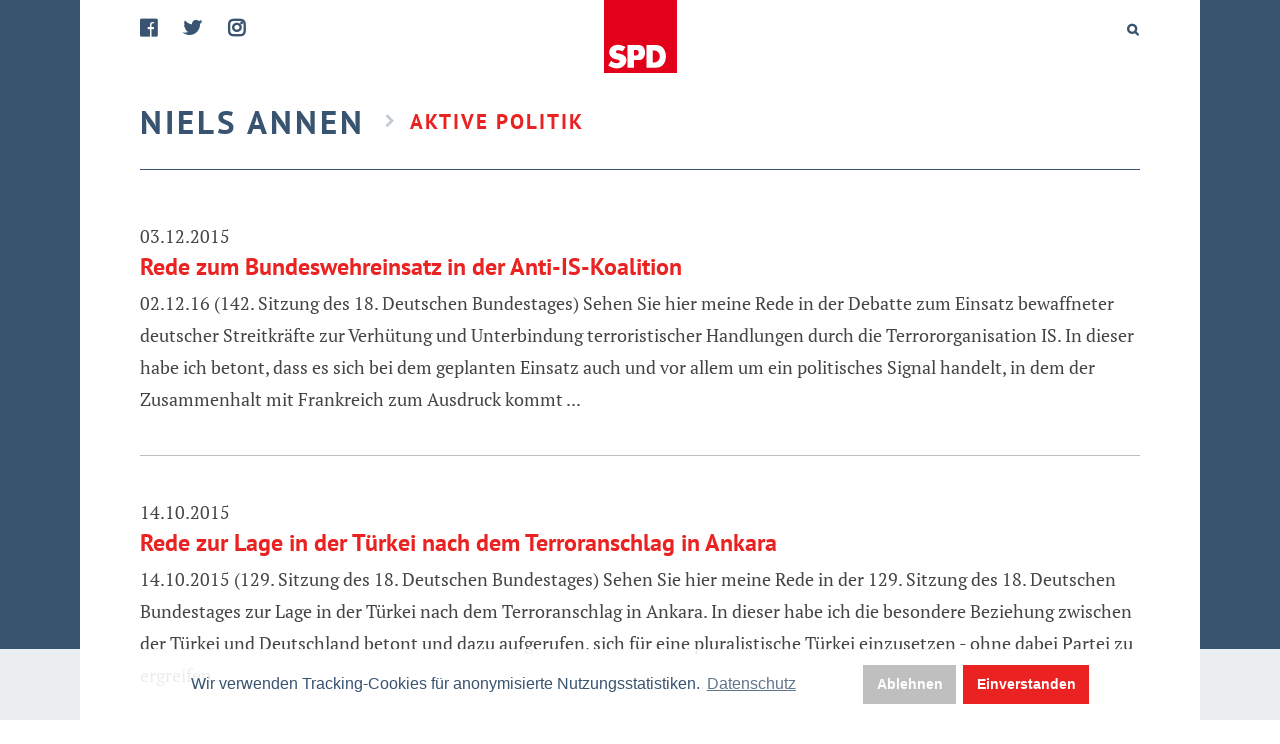

--- FILE ---
content_type: text/html; charset=UTF-8
request_url: https://www.nielsannen.de/de/topic/421988.reden.html?start=80
body_size: 7426
content:
<!DOCTYPE html>
<html class="PUB" lang="de" dir="ltr">
<head>
<title>Reden und Interviews (Niels Annen)</title>
<meta charset="UTF-8">
<meta http-equiv="content-type" content="text/html; charset=UTF-8">
<meta name="Generator" content="KONTEXT-CMS 3.9.11 (c) WARENFORM [www.warenform.net] 06/2017 | Realisation: Felix Langhammer, Axel Gebauer">
<meta name="viewport" content="width=device-width, initial-scale=1.0">
<link rel="dns-prefetch" href="//cdn.warenform.de">
<link rel="preconnect" href="//cdn.warenform.de">
<link rel="dns-prefetch" href="https://stats.warenform.de">
<link rel="preconnect" href="https://stats.warenform.de">
<meta name="dcterms.date" content="15.06.2017">
<meta name="author" content="Niels Annen">
<meta name="dcterms.publisher" content="Niels Annen">
<meta name="Robots" content="index,follow">
<meta name="Googlebot" content="NOODP">
<!--[if IE]>
	<meta http-equiv="imagetoolbar" content="no">
	<meta name="MSSmartTagsPreventParsing" content="true">
<![endif]-->
<script src="/js/jquery/jquery-1.10.2.min.js"></script>
<script src="/kontext/js/initMedia.js"></script>
<script src="/kontext/js/embed.js"></script>
<link rel="stylesheet" href="/css/design.css?2024-06-20">
<style>
.Splash-Image {
	background: none;
}
.online-events {
	background-color: #ea2221;
	border: 1px solid transparent;
	color: #fff;
	display: block;
	font-family: "PT Sans", "Helvetica Neue", Arial, Helvetica, sans-serif;
	font-size: 12px;
	font-weight: 700;
	letter-spacing: 1px;
	padding: 0.75rem 1rem 0.75rem 1rem;
	text-transform: uppercase;
	text-decoration: none;
	}
.online-events:hover {
	background-color: #6c8d84;
	border-bottom-color: #fff;
}
@media only screen and (min-width: 40em) {
	.Splash-Image .Inner {position: relative}
	.online-events {
		font-size: 20px;
		font-weight: 700;
		position: absolute;
		left: 50px;
		top: 200px;
		z-index: 10;
	}
	.online-events:hover {
		border-color: #fff;
	}
}
.Splash-Image .Inner {
	background-image: url(/images/Niels-Annen-Portrait-800px3.jpg);
	background-size: cover;
	background-repeat: no-repeat;
	min-height: 100vh;
	margin: 0 auto;
}
@media only screen and (max-width: 29.94em) { /* 479 */
	.Root .Main {
		padding-top: 210px;
	}
	.Splash-Image .Inner {
		background-image: url(/images/Niels-Annen-Portrait-480px3.jpg);
	}
}
@media only screen and (max-width: 39.94em) { /* 639 */
	.Splash-Image .Inner {
		background-image: url(/images/Niels-Annen-Portrait-640px3.jpg);
		background-position: right top !important;
	}
}
@media only screen and (min-width: 25em) { /* 400 */
	.Root .Splash-Newsletter {
		margin-top: -332px;
	}
}
@media only screen and (min-width: 30em) { /* 480 */
	.Root .Main {
		padding-top: 220px;
	}
}
@media only screen and (min-width: 40em) {
	.Root .Main {
		padding-top: 170px;
	}
	.Root .Splash-Newsletter {
		margin-top: -303px;
	}
}
@media only screen and (min-width: 51em) { /* 800 */
	.Splash-Image .Inner {
		background-image: url(/images/Niels-Annen-Portrait-1150px3.jpg);
		max-width: 760px;
	}
	.Root .Splash-Newsletter {
		margin-top: -279px;
	}
}
@media only screen and (min-width: 64em) { /*  */
	.Splash-Image .Inner {
		max-width: 950px;
	}
	.Root .Splash-Newsletter {
		margin-top: -413px;
	}
}
@media only screen and (min-width: 65em) { /*  */
	.Splash-Image .Inner {
		max-width: 900px;
	}
}
@media only screen and (min-width: 75em) { /*  */
	.Splash-Image .Inner {
		max-width: 1000px;
	}
}
@media only screen and (min-width: 85em) { /*  */
	.Splash-Image .Inner {
		max-width: 1150px;
	}
}
.Splash-Image .Inner {
	background-position: center top;
}
</style>
<link rel="apple-touch-icon" sizes="57x57" href="/images/apple-icon-57x57.png">
<link rel="apple-touch-icon" sizes="60x60" href="/images/apple-icon-60x60.png">
<link rel="apple-touch-icon" sizes="72x72" href="/images/apple-icon-72x72.png">
<link rel="apple-touch-icon" sizes="76x76" href="/images/apple-icon-76x76.png">
<link rel="apple-touch-icon" sizes="114x114" href="/images/apple-icon-114x114.png">
<link rel="apple-touch-icon" sizes="120x120" href="/images/apple-icon-120x120.png">
<link rel="apple-touch-icon" sizes="144x144" href="/images/apple-icon-144x144.png">
<link rel="apple-touch-icon" sizes="152x152" href="/images/apple-icon-152x152.png">
<link rel="apple-touch-icon" sizes="180x180" href="/images/apple-icon-180x180.png">
<link rel="icon" type="image/png" sizes="192x192"  href="/images/android-icon-192x192.png">
<link rel="icon" type="image/png" sizes="32x32" href="/images/favicon-32x32.png">
<link rel="icon" type="image/png" sizes="96x96" href="/images/favicon-96x96.png">
<link rel="icon" type="image/png" sizes="16x16" href="/images/favicon-16x16.png">
<link rel="manifest" href="/manifest.json">
<link rel="shortcut icon" href="/images/SPD_Favicon.png" type="image/x-icon">
<link rel="apple-touch-icon" href="/images/SPD_Favicon.png">
<meta name="msapplication-TileColor" content="#ffffff">
<meta name="msapplication-TileImage" content="/images/ms-icon-144x144.png">
<meta name="theme-color" content="#ffffff">
</head>
<body class="Topic-421988 Article-421988 Lang-de Dir-ltr Device-Desktop" id="top">
<div class="Wrapper">
	<div class="Container">
		<header>
			<div class="SPD"><img src="/images/spd.svg" alt="SPD"></div>
			<div class="Head">
				<div class="Home"><a href="/">Home</a></div>
				<div class="UeberMich">
					<a href="/de/topic/421974.ueber-mich.html">Niels Annen<i></i></a><ul>
						<li><a href="/de/topic/423584.wofür-ich-stehe.html">Wofür ich stehe</a></li>
						<li><a href="/de/topic/421997.was-mich-geprägt-hat.html">Was mich geprägt hat</a></li>
						<li><a href="/de/topic/423591.lebenslauf.html">Lebenslauf (CV)</a></li>
											</ul>				</div>
								<nav role="navigation" id="Nav">
				<input type="checkbox" id="NaviCheckbox">
				<label for="NaviCheckbox"></label>
				<div class="Navi" id="Skip1">
					<div class="NavContainer">
						<div class="Navi-Main">
															<ul class="Level_0">
<li class="Active"><a href="/de/topic/421970.berlin.html"><strong><span>Aktive Politik</span></strong> </a>
<ul class="Level_1">
<li><a href="/de/topic/423585.aktuelles.html"><span>Aktuelles</span> </a></li>
<li class="Active"><a href="/de/topic/421988.reden.html"><strong><span>Reden und Interviews</span></strong> </a>
</li>
<li><a href="/de/topic/423606.meine-gesprächsreihe.html"><span>Meine Gesprächsreihe</span> </a></li>
<li><a href="/de/topic/423610.aus-meinem-bücherregal.html"><span>Aus meinem Bücherregal</span> </a></li>
</ul>
</li>
</ul>
													</div><!-- .Navi-Main -->
						<div class="Metanavi">
							<ul>
																								<!-- <li><a href="/de/topic/423581.termine.html">Termine</a></li> -->
								<li class="Search">
									<p class="Click"><a href="/de/search/"><i>Suche</i></a></p>
									<div class="Search-Layer">
										<div class="Search-Layer-Top"></div>
										<div class="Close"></div>
										<section>
											<form action="/de/search/" method="post">
											<label for="and">Suchbegriff</label>
											<p class="Input"><input type="text" id="and" name="and" value="" size="24" placeholder="Schnellsuche"></p>
											<p class="Submit"><button><i>Suche starten</i></button></p>
											<div class="Hidden">
											<input type="hidden" name="fieldsSelected[]" id="fieldsSelected_title" value="title">
											<input type="hidden" name="fieldsSelected[]" id="fieldsSelected_subtitle" value="subtitle">
											<input type="hidden" name="fieldsSelected[]" id="fieldsSelected_content" value="content">
											<input type="hidden" name="fieldsSelected[]" id="fieldsSelected_author" value="author">
											<input type="hidden" name="mode" id="mode_and" value="and">
											<input type="hidden" name="sort" value="1">
											<input type="hidden" name="search" value="Suche">
											</div>
											</form>
										</section>
										<script>
										$(document).ready(function() {
										var search = $('.Metanavi .Search');
											$('p > a', search).click(function () {
												var searchLayer = $('.Search-Layer', search);
												searchLayer.show();
												$('.Close', searchLayer).click(function () {
													searchLayer.hide();
												});
												$('body').click(function(event) {
													if(!$(event.target).closest(search).length) {
														searchLayer.hide();
													}
												})
												return false;
											});
										});
										</script>
									</div><!-- .Search-Layer -->
								</li>
							</ul>
						</div><!-- .Metanavi -->
						<div class="Socialmedia">
							<ul>
								<li class="Facebook"><a href="https://www.facebook.com/nielsannen/" target="_blank"><i>Facebook</i></a></li>
								<li class="Twitter"><a href="https://twitter.com/NielsAnnen" target="_blank"><i>Twitter</i></a></li>
								<li class="Instagram"><a href="https://www.instagram.com/nielsannen/" target="_blank"><i>Instagram</i></a></li>
							</ul>
						</div><!-- .Socialmedia -->
					</div>
				<div class="Clear"></div>
				</div><!-- .Navi -->
				</nav>
			</div><!-- .Head -->
		</header>
		<div class="Abstandhalter"></div>
		<div class="Main">

<div class="Listing">



<ul>

<li class="Even">
	<article>
		<a href="/de/article/424910.rede-zum-bundeswehreinsatz-in-der-anti-is-koalition.html">
			<time>03.12.2015</time>
			<strong>Rede zum Bundeswehreinsatz in der Anti-IS-Koalition</strong>
												<span class="Desc">02.12.16 (142. Sit­zung des 18. Deut­schen Bun­des­ta­ges)

Sehen Sie hier meine Rede in der Debatte zum Einsatz bewaffneter deutscher Streitkräfte zur Verhütung und Unterbindung terroristischer Handlungen durch die Terrororganisation IS. In dieser habe ich betont, dass es sich bei dem geplanten Einsatz auch und vor allem um ein politisches Signal handelt, in dem der Zusammenhalt mit Frankreich zum Ausdruck kommt ...</span>
			<span class="Clear"></span>
		</a>
	</article>
</li>

<li class="Odd">
	<article>
		<a href="/de/article/424642.rede-zur-lage-in-der-tuerkei-nach-dem-terroranschlag-in-ankara.html">
			<time>14.10.2015</time>
			<strong>Rede zur Lage in der Türkei nach dem Terroranschlag in Ankara</strong>
												<span class="Desc">14.10.2015 (129. Sit­zung des 18. Deut­schen Bun­des­ta­ges)

Sehen Sie hier meine Rede in der 129. Sit­zung des 18. Deut­schen Bun­des­ta­ges zur Lage in der Türkei nach dem Terroranschlag in Ankara. In dieser habe ich die besondere Beziehung zwischen der Türkei und Deutschland betont und dazu aufgerufen, sich für eine pluralistische Türkei einzusetzen - ohne dabei Partei zu ergreifen ...</span>
			<span class="Clear"></span>
		</a>
	</article>
</li>

<li class="Even">
	<article>
		<a href="/de/article/424639.rede-zur-stationierung-von-atombomben-in-rheinland-pfalz.html">
			<time>30.09.2015</time>
			<strong>Rede zur Stationierung von Atombomben in Rheinland-Pfalz</strong>
												<span class="Desc">30.09.16 (126. Sitzung des 18. Deutschen Bundestages)

Sehen Sie hier meine Rede im Rahmen der Aktuellen Stunde zur Stationierung von 20 modernisierten Atombomben in Rheinland-Pfalz. In dieser habe ich mich zur Haltung der Bundesregierung zu dieser Thematik geäußert.</span>
			<span class="Clear"></span>
		</a>
	</article>
</li>

<li class="Odd">
	<article>
		<a href="/de/article/424606.rede-zur-beteiligung-deutscher-streitkraefte-an-eunavfor-med.html">
			<time>24.09.2015</time>
			<strong>Rede zur Beteiligung deutscher Streitkräfte an EUNAVFOR MED</strong>
												<span class="Desc">24.09.16 (124. Sit­zung des 18. Deut­schen Bun­des­ta­ges)

Sehen Sie hier meine Rede zur Beteiligung bewaffneter deutscher Streitkräfte an der EU Operation EUNAVFOR MED. In dieser habe ich die die Bedeutung der Mission für die Rettung von Flüchtlingen aus akuter Seenot betont.</span>
			<span class="Clear"></span>
		</a>
	</article>
</li>

<li class="Even">
	<article>
		<a href="/de/article/424564.rede-zum-haushalt-auswaertiges-amt.html">
			<time>10.09.2015</time>
			<strong>Rede zum Haushalt Auswärtiges Amt</strong>
												<span class="Desc">Sehen Sie hier meine Rede in der 120. Sitzung des 18. Deutschen Bundestages zu den Haushaltsberatungen über den Einzelplan 05 (Auswärtiges Amt).</span>
			<span class="Clear"></span>
		</a>
	</article>
</li>

<li class="Odd">
	<article>
		<a href="/de/article/424140.rede-zur-verlaengerung-des-unifil-mandates-2.html">
			<time>12.06.2015</time>
			<strong>Rede zur Verlängerung des UNIFIL-Mandates</strong>
												<span class="Desc">Sehen Sie hier meine Rede in der 109. Sitzung des 18. Deutschen Bundestages zur Verlängerung der Bundeswehrbeteiligung an der UN-Mission UNIFIL im Libanon:</span>
			<span class="Clear"></span>
		</a>
	</article>
</li>

<li class="Even">
	<article>
		<a href="/de/article/424001.rede-zur-verlaengerung-des-atalanta-mandates-2.html">
			<time>08.05.2015</time>
			<strong>Rede zur Verlängerung des ATALANTA-Mandates</strong>
												<span class="Desc">Sehen Sie hier meine Rede in der 103. Sitzung des 18. Deutschen Bundestages zur Verlängerung der Bundeswehrbeteiligung an der Operation ATALANTA vor Somalia:</span>
			<span class="Clear"></span>
		</a>
	</article>
</li>

<li class="Odd">
	<article>
		<a href="/de/article/423999.rede-zum-status-palaestinas-in-der-uno.html">
			<time>24.04.2015</time>
			<strong>Rede zum Status Palästinas in der UNO</strong>
												<span class="Desc">Sehen Sie hier meine Rede in der 100. Sitzung des 18. Deutschen Bundestages zum Status Palästinas in der UNO:</span>
			<span class="Clear"></span>
		</a>
	</article>
</li>

<li class="Even">
	<article>
		<a href="/de/article/423997.rede-zur-lage-in-afghanistan.html">
			<time>24.04.2015</time>
			<strong>Rede zur Lage in Afghanistan</strong>
												<span class="Desc">Sehen Sie hier meine Rede in der 100. Sitzung des 18. Deutschen Bundestages zur Bilanz des Krieges in Afghanistan:</span>
			<span class="Clear"></span>
		</a>
	</article>
</li>

<li class="Odd">
	<article>
		<a href="/de/article/423746.rede-zu-nato-eingreiftruppe.html">
			<time>06.02.2015</time>
			<strong>Rede zu NATO-Eingreiftruppe</strong>
												<span class="Desc">Sehen Sie hier meine Rede in der 85. Sitzung des Deutschen Bundestages zur schnellen NATO-Eingreiftruppe:</span>
			<span class="Clear"></span>
		</a>
	</article>
</li>

<li class="Even">
	<article>
		<a href="/de/article/423566.rede-zum-neuen-bundeswehrmandat-rsm-in-afghanistan.html">
			<time>19.12.2014</time>
			<strong>Rede zum neuen Bundeswehrmandat RSM in Afghanistan</strong>
												<span class="Desc">Am 18. Dezember habe ich in der 76. Sitzung des 18. Deutschen Bundestages zum Antrag der Bundesregierung "Entsendung bewaffneter deutscher Streitkräfte am NATO-geführten Einsatz Resolute Support Mission für die Ausbildung, Beratung und Unterstützung der afghanischen nationalen Sicherheitskräfte in Afghanistan" geredet ...</span>
			<span class="Clear"></span>
		</a>
	</article>
</li>

<li class="Odd">
	<article>
		<a href="/de/article/423562.rede-in-teheran.html">
			<time>16.12.2014</time>
			<strong>Rede in Teheran</strong>
												<span class="Desc">Am 14. Dezember habe ich auf der Fachkonferenz "Die neue Rolle des Iran im Nahen und Mittleren Osten" in Teheran eine Rede gehalten.


Es gilt das gesprochene Wort.

English Version


Sehr geehrter Herr Dr. Mostafa Zahrani,
sehr geehrter Herr Botschafter von Ungern-Sternberg, 
lieber Ralf Hexel, ...</span>
			<span class="Clear"></span>
		</a>
	</article>
</li>

<li class="Even">
	<article>
		<a href="/de/article/423293.energierevolution-in-den-usa-was-sind-die-geopolitischen-konsequenzen.html">
			<time>14.10.2014</time>
			<strong>Energierevolution in den USA – was sind die geopolitischen Konsequenzen?</strong>
															<span class="Image">
						<i style="background-image: url('/kontext/controllers/image.php/i/68/500/')">
							<img src="/kontext/controllers/image.php/i/68/500/ alt="">
						</i>
					</span>
													<span class="Desc">Am 13. Oktober 2014 habe ich beim Shell Energie-Dialog eine Rede zur Energierevolution in den USA und den geopolitischen Konsequenzen gehalten:



- Es gilt das gesprochene Wort. -

Sehr geehrter Herr Dr. Blauwhoff,
sehr geehrter Herr Prof. Bichsel,
sehr geehrter Herr Prof. Perthes
sehr geehrte Damen und Herren,

vielen Dank für die Einladung zum Shell Energie-Dialog und Ihre einleitenden Worte ...</span>
			<span class="Clear"></span>
		</a>
	</article>
</li>

<li class="Odd">
	<article>
		<a href="/de/article/423239.rede-zum-etat-des-auswaertigen-amtes.html">
			<time>12.09.2014</time>
			<strong>Rede zum Etat des Auswärtigen Amtes</strong>
												<span class="Desc">In der gestrigen Debatte im Deutschen Bundestag um den Etat des Auswärtigen Amtes habe ich eine Rede gehalten, die Sie sich hier ansehen können: http://dbtg.tv/fvid/3853684</span>
			<span class="Clear"></span>
		</a>
	</article>
</li>

<li class="Even">
	<article>
		<a href="/de/article/423219.rede-in-der-debatte-zur-regierungserklaerung-zum-kampf-gegen-isis.html">
			<time>02.09.2014</time>
			<strong>Rede in der Debatte zur Regierungserklärung zum Kampf gegen ISIS</strong>
												<span class="Desc">Am 1. September habe ich im Bundestag in der Debatte zur humanitären Hilfe für Flüchtlinge im Irak und zum Kampf gegen die Terrororganisation ISIS geredet. Das Video finden Sie unter folgendem Link: http://dbtg.tv/fvid/3816763</span>
			<span class="Clear"></span>
		</a>
	</article>
</li>

<li class="Odd">
	<article>
		<a href="/de/article/423000.rede-zu-isis.html">
			<time>03.07.2014</time>
			<strong>Rede zu ISIS</strong>
												<span class="Desc">Am 2. Juli 2014 habe ich in der Vereinbarten Debatte zur Bedrohung der regionalen Stabilität durch das Vorgehen der ISIS-Truppen eine Rede im Deutschen Bundestag gehalten. Unter folgendem Link finden Sie das Video: http://dbtg.tv/fvid/3591064</span>
			<span class="Clear"></span>
		</a>
	</article>
</li>

<li class="Even">
	<article>
		<a href="/de/article/422521.rede-zur-verlaengerung-des-unifil-mandates.html">
			<time>07.06.2014</time>
			<strong>Rede zur Verlängerung des UNIFIL-Mandates</strong>
												<span class="Desc">Am 6. Juni 2014 habe ich in der 40. Sitzung des 18. Deutschen Bundestages zur Fortsetzung der Beteiligung bewaffneter deutscher Streitkräfte an der "United Nations Interim Force in Lebanon" (UNIFIL) geredet.
Das Video meiner Rede können Sie sich hier ansehen: http://dbtg.tv/fvid/3492722</span>
			<span class="Clear"></span>
		</a>
	</article>
</li>

<li class="Odd">
	<article>
		<a href="/de/article/421954.rede-zur-verlaengerung-des-atalanta-mandates.html">
			<time>23.05.2014</time>
			<strong>Rede zur Verlängerung des Atalanta-Mandates</strong>
												<span class="Desc">Am 22. Mai 2014 habe ich in der 36. Sitzung des 18. Deutschen Bundestages zur Fortsetzung der Beteiligung bewaffneter deutscher Streitkräfte an der EU-geführten Operation Atalanta zur Bekämpfung der Piraterie vor der Küste Somalias geredet.
Das Video meiner Rede können Sie sich hier ansehen: http://dbtg ...</span>
			<span class="Clear"></span>
		</a>
	</article>
</li>

<li class="Even">
	<article>
		<a href="/de/article/421873.rede-zur-situation-der-fluechtlinge-aus-syrien.html">
			<time>09.05.2014</time>
			<strong>Rede zur Situation der Flüchtlinge aus Syrien</strong>
												<span class="Desc">Am 8. Mai 2014 habe ich in der 33. Sitzung des 18. Deutschen Bundestages zum Thema "Hilfe für die Flüchtlinge aus Syrien - Unterstützung für die Nachbarstaaten" eine Rede gehalten.
Das Video finden Sie hier.</span>
			<span class="Clear"></span>
		</a>
	</article>
</li>

<li class="Odd">
	<article>
		<a href="/de/article/421870.rede-zum-haushalt-des-auswaertigen-amtes.html">
			<time>10.04.2014</time>
			<strong>Rede zum Haushalt des Auswärtigen Amtes</strong>
												<span class="Desc">Am 9. April 2014 habe ich in der Plenardebatte zum Haushalt des Auswärtigen Amtes eine Rede gehalten.

Das Video finden Sie hier.</span>
			<span class="Clear"></span>
		</a>
	</article>
</li>
</ul>
<div class="Paging">
<div class="Browse">Blättern:</div>
<div class="Previous"><a href="/de/topic/421988.reden.html?start=60" title="Vor"></a></div>
<ul>
<li><a href="/de/topic/421988.reden.html?start=0" title="zur Seite 1">1</a></li>
<li><a href="/de/topic/421988.reden.html?start=20" title="zur Seite 2">2</a></li>
<li><a href="/de/topic/421988.reden.html?start=40" title="zur Seite 3">3</a></li>
<li><a href="/de/topic/421988.reden.html?start=60" title="zur Seite 4">4</a></li>
<li class="Active">5</li>
<li><a href="/de/topic/421988.reden.html?start=100" title="zur Seite 6">6</a></li>
</ul>
<div class="Next"><a href="/de/topic/421988.reden.html?start=100" title="Weiter"></a></div>
</div><!-- .Paging -->
</div><!-- .Listing -->

			<div class="Clear"></div>

		</div><!-- .Main -->

				<footer>
			<div class="Footer">
				<div class="Box Eimsbuettel">
					<h3>Kontakt</h3>
					<i class="fa fa-envelope"></i><a href="mailto:kontakt&#64;nielsannen.de"><i>kontakt&#64;nielsannen.de</i></a></p>
				</div><!-- .Box .Kontakt -->
						</div><!-- .Footer -->
			<div class="Footer-Navi">
				<ul>
					<!-- <li><a href="/de/topic/423576.newsletter-anmelden.html"><i>Newsletter</i></a></li> -->
					<li><a href="/de/topic/421976.presse.html"><i>Presse</i></a></li>
					<li><a href="/de/topic/423592.impressum.html"><i>Impressum</i></a></li>
					<li><a href="/de/topic/423593.datenschutz.html"><i>Datenschutz</i></a></li>
				</ul>
			</div><!-- .Footer-Navi -->
		</footer>
	</div><!-- .Container -->
</div><!-- .Wrapper -->
<script src="/js/jquery/shariff.min.js"></script>
<link rel="stylesheet" type="text/css" href="/asset/cookieconsent/cookieconsent.min.css"/>
<style>
	.cc-window {
		-webkit-transition: opacity 1s ease;
		transition: opacity 1s ease;
	}
	.cc-color-override-340336000.cc-window {
		border-top: 2px solid rgb(234, 34, 33);
	}
	.cc-banner .cc-message {margin-right: 4em;flex:none;margin-left: auto;}
	.cc-banner .cc-compliance {margin-right: auto;}
	.cc-color-override-340336000.cc-window {
		color: #000 !important;
	}
	.cc-highlight .cc-btn:first-child {
		background-color: rgb(0,0,0,0.25);
	}
	.cc-highlight .cc-btn:first-child:hover {
		background-color: rgb(0,0,0,1);
	}
	.cc-revoke, .cc-window {
		font-family: 'Open Sans', "Helvetica Neue", Helvetica, Arial, sans-serif;
	}
	.cc-color-override-340336000 .cc-highlight .cc-btn:first-child,
	.cc-color-override-340336000 .cc-link {
		color: rgb(234, 34, 33) !important;
	}
	.cc-revoke.cc-bottom.cc-animate {
		background: rgb(234, 34, 33) !important;
		color: #fff !important;
	}
	.cc-color-override-340336000.cc-revoke {
		color: rgb(234, 34, 33) !important;
	}
</style>
<script src="/asset/cookieconsent/cookieconsent.min.js" data-cfasync="false"></script>
<script>
// MATOMO vars and functions
// Thanks to https://www.vektorkneter.de/matomo-tracking-cookie-opt-in/
// Source: https://matomo.org/blog/2017/04/different-ways-embedding-piwik-tracking-code-faster-website-performance/

// use <a href="#matomo-optout">Matomo-Opt-out-Link</a>
$("a[href='#matomo-optout']").on('click', function() {
	openCCbanner()
	return false;
});

var _paq = _paq || [];
// _paq.push(['setVisitorCookieTimeout', 2880]); // 2 days
// _paq.push(['setReferralCookieTimeout', 2880]); // 2 days
// _paq.push(['setSessionCookieTimeout', 0]); // session only
_paq.push(["trackPageView"]);
_paq.push(["enableLinkTracking"]);

function embedTrackingCode() {
	var u="https://stats.warenform.de/piwik_8/";
	_paq.push(["setTrackerUrl", u+"piwik.php"]);
	_paq.push(["setSiteId", "8"]);
	_paq.push(['enableHeartBeatTimer', 30]);

	var d=document, g=d.createElement("script"), s=d.getElementsByTagName("script")[0]; g.type="text/javascript";
	g.defer=true; g.async=true; g.src=u+"piwik.js"; s.parentNode.insertBefore(g,s);
}

function deleteMatomoCookies(){
	_paq.push(["disableCookies"]);
	_paq.push(["deleteCookies"]);
}

// Insites Cookie Consent with Opt-IN for MATOMO tracking Cookie
// Source: https://cookieconsent.osano.com/documentation/disabling-cookies/
window.addEventListener("load", function () {
	window.cookieconsent.initialise({
		"palette": {
			"popup": {
				"background": "rgba(255,255,255,0.9);"
			},
			"button": {
				"background": "rgb(234,34,33)",
				"text": '#fff'
			}
		},
		"cookie": {
			"expiryDays": 1
		},
		"type": "opt-in",
		"content": {
			"message": "Wir verwenden Tracking-Cookies für anonymisierte Nutzungsstatistiken.",
			"allow": "Einverstanden",
			"deny": "Ablehnen",
			"link": "Datenschutz",
			"href": "/de/topic/423593.datenschutz.html",
			"policy": 'Cookie Einstellungen'
		},
		onPopupOpen: function () {
			document.body.classList.add("cookieconsent-banner-opened");
		},
		onPopupClose: function () {
			document.body.classList.remove("cookieconsent-banner-opened");
		},
		onInitialise: function (status) {
			var type = this.options.type;
			var didConsent = this.hasConsented();
			if (type == 'opt-in' && didConsent) {
				// enable cookies
				embedTrackingCode();
			}
			if (type == 'opt-out' && !didConsent) {
				// disable cookies
			}
		},
		onStatusChange: function (status, chosenBefore) {
			var type = this.options.type;
			var didConsent = this.hasConsented();
			if (type == 'opt-in' && didConsent) {
				// enable cookies
				embedTrackingCode();
			}
			if (type == 'opt-in' && !didConsent) {
				// disable cookies
				deleteMatomoCookies();
			}
			if (type == 'opt-out' && !didConsent) {
				// disable cookies
				deleteMatomoCookies();
			}
		},
		onRevokeChoice: function () {
			var type = this.options.type;
			if (type == 'opt-in') {
				// disable cookies
			}
			if (type == 'opt-out') {
				// enable cookies
				embedTrackingCode();
			}
		},

	})
});

// function for triggering a click on the cc-revoke button
// wich will show the consent banner again.
// You may use it in a link, such as this example:
// <a href="#" onclick="openCCbanner(); return false;">Cookie Consent</a>
function openCCbanner(){
	var el = document.querySelector('.cc-revoke');
	el.click();
}
</script>
</body>
</html>

<!-- Delivered directly -->


--- FILE ---
content_type: text/css
request_url: https://www.nielsannen.de/css/design.css?2024-06-20
body_size: 10092
content:
@charset "UTF-8";
/* CSS Document */

@import url(//cdn.warenform.de/fonts/font-awesome-4.7.0/css/font-awesome.min.css);
@import url(//cdn.warenform.de/fonts/pt-sans/latin/css/);
@import url(//cdn.warenform.de/fonts/pt-serif/latin/css/);

@import url(/kontext/css/reset-min.css);
@import url(/css/media-min.css);
@import url(/kontext/css/content-min.css);
@import url(/kontext/css/listing-min.css);
@import url(/kontext/css/paging.css);

/* Farben:
rot #ea2221 rgba(234,34,33,1)
fastschwarz #4c525c rgba(76,82,92,1)
fastschwarz petroliger #616c73 rgba(97,108,115,1)
blaugrau #2b435d rgba(43,67,93,1)
*/
:root {
	--rot: #ea2221;
/*	--dunkelpetrol: #4c525c; */
	--dunkelpetrol: #395470;
	--dunkelpetrol2: #395470;
	--tinyfont: .75rem;
}
@media only screen and (min-width: 75em) {
	:root {
		--tinyfont: 1rem;
	}
}
/* Mobile-Navi: Bugfix */
body { -webkit-animation: webkitCheckedBugWorkaround infinite 1s; }
@-webkit-keyframes webkitCheckedBugWorkaround {
	from { padding: 0; }
	to { padding: 0; }
}

html,
body {
	height: 100%;
}
.Root .Container {
	height: 100%;
}

body {
	color: var(--dunkelpetrol);
	font-family: "PT Serif", Georgia, "Times New Roman", Times, serif;
	font-size: 18px;
	-webkit-font-smoothing: antialiased;
	-moz-osx-font-smoothing: grayscale;
}
* {
	box-sizing: border-box;
	outline: none !important;
}
a {
	color: var(--rot);
}
img {
	max-width: 100% !important;
}

/* SPD-Logo */
.SPD {
	left: 0;
	position: absolute;
	text-align: center;
	top: 0;
	width: 100%;
}
.SPD img {
	width: 45px;
}
.Head a {
	text-decoration: none;
}

/* Newsletter Schnellabo */
.Topic-423617 .Main {
	padding: 4rem 1rem 1rem 1rem !important;
}
@media only screen and (min-width: 51em) {
	.Topic-423617 .Main {
		padding-top: 0 !important;
	}
}
.Newsletter-Quick {
	background: var(--rot);
	color: #fff;
	padding: 1rem;
}
.Newsletter-Quick h1 {
	font-size: 10vw;
}
@media only screen and (min-width: 30em) {
	.Newsletter-Quick h1 {
		font-size: 7vw;
	}
}
@media only screen and (min-width: 50em) {
	.Newsletter-Quick h1 {
		font-size: 6vw;
	}
}
@media only screen and (min-width: 64em) {
	.Newsletter-Quick h1 {
		font-size: 48px;
	}
}
.Main .Newsletter-Quick .Input.Email {
	margin: 1rem 0;
}
.Main .Newsletter-Quick .Input.Email label {
	display: none;
}
.Main .Newsletter-Quick .Submit {
	margin: 0;
}
.Main .Newsletter-Quick .Submit button {
	max-width: 100% !important;
}

.Splash-Image {
	background-image: url(../images/Niels-Annen-im-Gespraech-400px.jpg);
	/* background-image: url(../images/Niels-Annen-Parteitag-400px.jpg); */
	background-size: auto auto;
	background-position: center top;
	background-repeat: no-repeat;
}

.Metanavi li.Search a:focus,
.Metanavi li.Search a:hover,
.Metanavi li.Search a:active {
	text-decoration: none;
}
.Metanavi li.Search a:before {
	content: '\f002';
	font-family: "FontAwesome";
	font-size: 12px;
	vertical-align: 1px;
}
.Metanavi li.Search p.Click {
	cursor: pointer;
	display: none;
}
.Metanavi li.Search .Search-Layer label {
	display: none;
}
.Metanavi li.Search .Search-Layer form {
	display: table;
	width: 100%;
}
.Metanavi li.Search .Search-Layer form p {
	display: table-cell;
	vertical-align: middle;
}
.Metanavi li.Search .Search-Layer form p.Submit {
	width: 30px;
}
.Metanavi li.Search .Search-Layer form input {
	border: 1px solid var(--dunkelpetrol);
	font-family: "PT Sans", "Helvetica Neue", Arial, Helvetica, sans-serif;
	line-height: 100%;
	padding: 7px 5px;
	width: 100%;
}
.Metanavi li.Search .Search-Layer form button {
	background: none;
	border: 0;
	cursor: pointer;
	display: block;
}
.Metanavi li.Search .Search-Layer form button i {
	display: none;
}
.Metanavi li.Search .Search-Layer form button:before {
	color: #000;
	content: '\f002';
	font-family: "FontAwesome";
	font-size: 18px;
	vertical-align: 1px;
}
.Container {
	margin: 0 auto;
}

/* Hauptteil */
h1,
h2,
.cke_editable h3 {
	font-family: "PT Sans", "Helvetica Neue", Arial, Helvetica, sans-serif;
	font-weight: 700;
}

.Article .Date {
	font-size: 0.8em;
	font-style: italic;
	margin: 20px 0;
}

.Content h3,
.Content h4,
.cke_editable h3,
.cke_editable h4 {
	clear: both;
	margin: 20px 0 10px 0 ;
}
.Content h3,
.cke_editable h3 {
	font-size: 30px;
	line-height: 130%;
}
.Content h4,
.cke_editable h4 {
	font-family: "PT Serif", Georgia, "Times New Roman", Times, serif;
	font-size: 24px;
	font-style: italic;
	line-height: 130%;
}

/* Termine */
.Main .Event .Show a {
	background: #2b435d;
	color: #fff !important;
	display: inline-block;
	font-family: 'PT Sans', "Helvetica Neue", Helvetica, Arial, sans-serif;
	padding: 5px 10px;
}
.Event .Article h1 {
	margin: 20px 0;
}
.Event .Map {
	color: rgba(76,82,92,0.4);
	font-family: "PT Sans", "Helvetica Neue", Arial, Helvetica, sans-serif;
	font-size: 12px;
	font-style: normal;
	margin: 20px 0;
	text-transform: uppercase;
}
.Event .Map:before {
	color: rgba(76,82,92,0.5);
	content: '\f041';
	display: block;
	font-family: "FontAwesome";
	font-size: 18px;
	position: absolute;
}
.Event .Map a {
	padding-left: 20px;
}
.Event .Listing p a {
	color: var(--rot) !important;
	display: inline;
	text-decoration: underline;
}

/* Newsletter auf der Startseite */
.Splash-Newsletter2 {
	background: var(--rot);
	bottom: 0;
	color: #fff;
	display: block;
	margin: 10px;
	padding: 1.5rem;
	text-align: center;
	z-index: 1000;
}
.Splash-Newsletter2 *,
.Main .Newsletter-Quick * {
	font-family: "PT Sans", "Helvetica Neue", Arial, Helvetica, sans-serif;
	font-size: 1.5rem;
	font-style: normal;
	font-weight: 700;
}
.Splash-Newsletter2 form .Email {
	margin: 1.5rem 0;
}
.Splash-Newsletter2 form .Email input,
.Splash-Newsletter2 form .Submit button,
.Main .Newsletter-Quick form .Submit button {
	border: 1px solid transparent;
	display: inline-block;
	font-size: 18px;
	width: 100%;
	padding: 10px 9px;
	text-align: center;
}
.Splash-Newsletter2 form .Email input {
	background: #fff;
	color: var(--dunkelpetrol2);
	font-size: 1.5rem;
}
.Splash-Newsletter2 form .Submit button,
.Main .Newsletter-Quick form .Submit button {
	background: var(--dunkelpetrol2);
	color: #fff;
	cursor: pointer;
	max-width: 280px;
}
.Splash-Newsletter2 form .Submit button i,
.Main .Newsletter-Quick form .Submit button i {
	font-size: 1.125rem;
	text-transform: uppercase;
}

.Splash-Newsletter2 form .Submit button:focus,
.Splash-Newsletter2 form .Submit button:hover,
.Splash-Newsletter2 form .Submit button:active,
.Main .Newsletter-Quick form .Submit button:focus,
.Main .Newsletter-Quick form .Submit button:hover,
.Main .Newsletter-Quick form .Submit button:active {
	background: transparent;
	border-color: #fff;
}
.Splash-Newsletter2 form .Submit button i:before,
.Main .Newsletter-Quick form .Submit button i:before {
	content: '\f101';
	font-family: "FontAwesome";
	font-size: 32px;
	font-style: normal;
	font-weight: 400;
	margin-left: -2rem;
	margin-top: -.25rem;
	position: absolute;
}

.Splash-Newsletter {
	background: rgba(43,67,93,0.6);
	bottom: 0;
	color: #fff;
	display: block;
	margin: 0 -10px;
	padding: 10px;
	z-index: 1000;
}
.Main + .Splash-Newsletter {
	background-image: url(../images/bg-newsletter-splash.jpg);
	margin-left: 0;
	margin-right: 0;
}
.Main .Splash-Newsletter fieldset {
	background: none;
	margin: 0;
	padding: 0;
	width: auto;
}
.Main .Splash-Newsletter fieldset legend {
	display: none !important;
}
.Splash-Newsletter h3 {
	font-size: 24px;
	letter-spacing: 2px;
	text-align: center;
}
.Splash-Newsletter h3 em {
	display: none;
	font-size: 18px;
	font-weight: 400;
	letter-spacing: normal;
	vertical-align: 0;
}
.Splash-Newsletter form {
	padding-top: 20px;
}
.Splash-Newsletter legend {
	display: none;
}
.Splash-Newsletter form .Email {
	margin-bottom: 10px;
}
.Splash-Newsletter form .Email input,
.Splash-Newsletter form .Submit button {
	display: block;
	font-family: "PT Sans", "Helvetica Neue", Arial, Helvetica, sans-serif;
	font-size: 18px;
	font-style: italic;
	padding: 10px 9px;
	text-align: center;
	width: 100%;
}
.Splash-Newsletter form .Email input {
	background: #fff;
	border: 1px solid var(--dunkelpetrol);
}
.Splash-Newsletter form .Submit button {
	background: var(--rot);
	border: 0;
	color: #fff;
	cursor: pointer;
}

.Splash-Newsletter form .Submit button:focus,
.Splash-Newsletter form .Submit button:hover,
.Splash-Newsletter form .Submit button:active {
	background: #6c8d84;
}
.Splash-Newsletter form .Submit button i:before {
	content: '\f061';
	font-family: "FontAwesome";
	font-style: normal;
	font-weight: 400;
	padding-right: 10px;
}

.Promoted ul li a,
.Promoted-Events a {
	background: #fff;
	color: var(--dunkelpetrol);
	display: block;
	padding: 10px;
	text-decoration: none;
}
.Promoted ul li .Image {
	display: block;
}
.Promoted ul li a strong,
.Promoted ul li a .Date,
.Promoted ul li a .Teaser,
.Promoted-Events a strong,
.Promoted-Events a .Date,
.Promoted-Events a .Teaser {
	display: block;
	line-height: 160%;
}
.Promoted ul li a strong,
.Promoted ul li a .Date,
.Promoted-Events a strong,
.Promoted-Events a .Date {
	margin-bottom: 5px;
}
.Promoted ul li a .Date,
.Promoted-Events a .Date {
	font-size: 12px;
	font-style: italic;
}
.Promoted ul li a strong,
.Promoted-Events a strong {
	font-family: "PT Sans", "Helvetica Neue", Arial, Helvetica, sans-serif;
	font-size: 20px;
	font-weight: 700;
	line-height: 160%;
}

.Promoted-Events h3,
.Sommertour-2018 h3 {
	color: #000;
	font-family: "PT Serif", Georgia, "Times New Roman", Times, serif;
	font-size: 24px;
	font-style: italic;
	margin-bottom: 10px;
}
.Promoted-Events h3:after,
.Sommertour-2018 h3:after{
	content: '';
	display: block;
	border-bottom: 1px solid rgba(76, 82, 92, 0.3);
	margin: 10px 0 5px 0;
	opacity: 0.6;
}

/* Artikel-View */
.Article .Content,
.cke_editable {
	line-height: 1.6;
}
.Article .Content p,
.cke_editable p {
	margin-bottom: 20px;
}
.Article .Content blockquote,
.cke_editable blockquote {
	font-style: italic;
	font-weight: 700;
	margin-top: 20px;
}
.Article .Content blockquote:before,
.cke_editable blockquote:before {
	content: '\f10e';
	display: block;
	font-family: "FontAwesome";
	font-size: 36px;
	font-style: normal;
	margin-left: -45px;
	margin-top: -6px;
	opacity: 0.25;
	position: absolute;
}

.Article-426900 .Article .Content blockquote {
	border-bottom: 1px solid rgba(76,82,92,0.3);
	margin: 0 0 40px 0;
	padding-bottom: 20px;
}
.Article-426900 .Article .Content blockquote:before {
	display: none;
}

/* Downloads */
.Main .Documents li {
	display: block;
	margin: 0 0 20px 0;
}
.Main .Documents li:last-child {
	border-bottom: 0;
}
.Main .Documents li a {
	background: none;
	display: block;
	margin-top: 10px;
	padding: 0;
}
.Main .Documents li a .Title {
	display: block;
	line-height: 160%;
	margin-left: 27px;
}
.Main .Documents li a span.Title::before {
	color: rgba(68,68,75,1);
	content: '\f019';
	display: block;
	float: left;
	font-family: "FontAwesome";
	margin-left: -25px;
	position: absolute;
}
.Main .Documents li.pdf a span.Title::before {
	content: '\f1c1';
}
.Main .Documents li span.Author {
    color: #999;
	display: block;
	margin-left: -10px;
}
.Main .Documents li.Preview-Image a {
	background: none;
	display: block;
}
.Main .Documents li.Preview-Image a .Title,
.Main .Documents li.Preview-Image span.Author {
	margin-left: 110px;
}
.Main .Documents li.Preview-Image .Image {
	display: block;
	float: left;
	width: 100px;
}
.Main .Documents li.Preview-Image .Image img {
	width: 100%;
}

/* Listing */
.Listing a {
	color: #444 !important;
	display: block;
	text-decoration: none;
}
.Listing .Date {
	font-size: 12px;
}
.Listing a strong,
.Listing li h3 a {
	color: var(--rot);
	display: block;
	font-family: "PT Sans", "Helvetica Neue", Arial, Helvetica, sans-serif;
	font-size: 24px;
	font-weight: 700;
	line-height: 30px;
	margin-bottom: 5px;
}
.Listing a:focus strong,
.Listing a:hover strong,
.Listing a:active strong,
.Listing li h3 a:focus,
.Listing li h3 a:hover,
.Listing li h3 a:active {
	text-decoration: underline;
}

.Listing ul li {
	border-bottom: 1px solid rgba(94,96,102,0.4);
	line-height: 180%;
	margin-bottom: 40px;
	padding-bottom: 40px;
}
.Listing ul li:last-child {
	margin-bottom: 0;
}
.Listing.Search form ul li {
	border-bottom: 0;
	margin-bottom: 0;
	padding-bottom: 0;
}
.Listing ul li .Date {
	color: rgba(94,96,102,0.4);
	font-size: 12px;
}
.Listing li .Image {
	float: none;
	margin: 0;
}
.Listing .Image i,
.Promoted ul li .Image {
	background-size: cover;
	background-position: 50% 50%;
	background-repeat: no-repeat;
	padding-top: 56.3636364%;
	text-indent: -10000px;
}
.Listing .Image img,
.Promoted ul li .Image img {
	display: none;
}

.Listing.Search form,
.Listing.Search ul.Listing {
	padding: 20px 0;
}

/* Termine */
.Event .Info {
	border-top: 1px solid rgba(94,96,102,0.4);
	font-style: italic;
	margin-top: 20px;
	padding-top: 20px;
}
.Event .Info ul li {
	display: inline;
	font-style: italic;
}
.Event .Info ul li:after {
	content: ', ';
}
.Event .Info ul li:last-child:after {
	content: '';
}
.Event .Info .Link {
	margin-top: 10px;
}

/* Paging */
.Main .Paging {
	clear: both;
	display: block;
	margin: 0 auto;
	padding-bottom: 40px;
	text-align: center;
	word-spacing: 3px;
}
.Main .Paging .Browse {
	display: none;
}
.Main .Paging .Previous,
.Main .Paging .Next {
	display: inline-block;
	position: relative;
	top: 5px;
	width: 15px;
}
.Main .Paging .Previous a,
.Main .Paging .Next a {
	background: none;
}
.Paging .Previous a:before,
.Paging .Next a:before {
	color: #333;
	content: '\f053';
	font-family: "FontAwesome";
	position: absolute;
	top: 7px;
}
.Paging .Previous {
	margin-right: 10px;
}
.Paging .Next a:before {
	content: '\f054';
	margin-left: 10px;
}
.Main .Paging ul {
	display: inline-block;
	list-style: none;
	margin: 0;
	padding: 0;
}
.Main .Paging ul li {
	background: none !important;
	border: 0 !important;
	color: #100e10;
	display: inline-block;
	list-style: none;
	margin: 0;
	padding: 0 !important;
	text-align: center;
}
.Main .Paging ul li a {
	color: rgba(216,30,0,1);
	display: inline-block;
	margin-left: 1px;
	margin-right: 1px;
	padding: 3px 5px !important;
	text-decoration: none !important;
}
.Main .Paging ul li a:focus,
.Main .Paging ul li a:hover,
.Main .Paging ul li a:active {
	background: none !important;
	color: rgba(216,30,0,1) !important;
	text-decoration: underline !important;
}
.Main .Paging ul li.Active {
	background: none;
	color: #100e10;
	font-weight: 700;
	margin-left: 2px;
	margin-right: 2px;
	margin-top: 3px;
	text-align: center;
}
.Main .Paging ul li.Active:before {
	content: '(';;
}
.Main .Paging ul li.Active:after {
	content: ')';;
}
.Main .Paging ul li:first-child.Active {
	padding-left: 15px;
}

/* Seite versenden / FAQ-Tool */
.Main .Sendarticle h1 q {
	color: #de1831;
}
.Main fieldset {
	border: 0;
	clear: both;
	padding: 0;
}
.Main fieldset legend {
	border-bottom: 1px solid rgba(94,96,102,1);
	display: block;
	font-style: italic;
	margin-bottom: 10px;
	margin-left: 0;
	padding-bottom: 10px;
	opacity: 0.25;
	width: 100%;
}
.Main fieldset.Searchterm legend {
	display: none;
}
.Main fieldset legend + p {
	clear: right;
}
.Main fieldset p {
	margin-bottom: 20px;
}
.Main fieldset.AGB {
	margin-bottom: 20px;
	padding: 0 30px;
}
.Main fieldset.AGB {
	margin-bottom: 20px;
	padding: 0 30px;
}
.Main fieldset.AGB legend {
	margin-left: -30px;
}
.Main fieldset.AGB p.Input {
	margin: 10px 0;
	padding: 0;
}
.Main .Terms p {
	padding: 0 30px;
}
.Main .Terms p.Checkbox {
	margin-top: 20px;
}
.Main .Input.Text input,
.Main .Input.Email input,
.Main textarea {
	border: 1px solid #ccc;
	display: block;
	line-height: 140%;
	padding: 5px 10px;
	width: 100%;
}
.Main .Input.Text input:focus,
.Main .Input.Text input:hover,
.Main .Input.Text input:active,
.Main .Input.Email input:focus,
.Main .Input.Email input:hover,
.Main .Input.Email input:active,
.Main textarea:focus,
.Main textarea:hover,
.Main textarea:active {
	border-color: #6f7c86;
	box-shadow: 0 0 1px #6f7c86;
    -moz-box-shadow: 0 0 1px #6f7c86;
    -webkit-box-shadow: 0 0 1px #6f7c86;
}
.Main textarea {
	height: 150px;
}
.Main fieldset ul {
	padding: 10px 0;
}
.Main fieldset ul li {
	display: inline;
	margin-left: 20px;
}
.Main fieldset ul li:first-child {
	margin-left: 0;
}
.Main fieldset.Radio label {
	padding-left: 10px;
}
.Main .F_title input {
	font-size: 18px;
	padding: 2px 0;
}
.Main .Question .F_questionerEmail input,
.Main .Question .F_questionerTown input,
.Main .Sendarticle .F_sn input,
.Main .Sendarticle .F_rn input,
.Main .Sendarticle .F_se input,
.Main .Sendarticle .F_re input {
	display: block;
	width: 100%;
}
.Main .Sendarticle .Name,
.Main .Sendarticle .Email,
.Main .Question .F_questionerEmail,
.Main .Question .F_questionerTown {
	display: block;
}

.Main p.F_disclaimer input,
.Main p.F_agreement input {
	display: block;
	float: left;
}
.Main p.F_disclaimer label,
.Main p.F_agreement label {
	display: block;
	margin-left: 20px;
}
.Main p.Input.Submit,
.Main .Content p.Input.Submit {
	display: block;
	margin-left: 10px;
	margin-right: 0 !important;
	margin-top: 20px;
	text-align: right;
}
.Main .Input.Submit input {
	background: rgba(0,0,0,0.15);
	border: 0;
	cursor: pointer;
	padding: 5px 20px;
}
.Main .Input.Submit input:hover,
.Main .Input.Submit input:target {
	background: rgba(0,0,0,0.25);
}

/* Newsletter */
.Main .Newsletter form {
	margin-top: 30px;
}
.Main .Newsletter .Listing {
	clear: both;
	padding-top: 40px;
}
.Main .Newsletter .Listing h1 {
	border-bottom: 1px solid rgba(94, 96, 102, 0.4);
	font-size: 30px;
	margin-bottom: 40px;
	padding-bottom: 40px;
}
.Main .Newsletter .Step-Info {
	background: url(../images/bg-newsletter-step.png) center bottom no-repeat #2b435d;
	color: #fff;
	margin-bottom: 20px;
	margin-top: -61px;
	padding: 20px 0 80px 0;
}
.Main .Newsletter .Step-Info legend {
	border-color: #fff;
	color: #fff;
	opacity: 0.75;
}
.Main .Newsletter .Step-Info h3,
.Main .Newsletter .Step-Info h3 + p {
	text-align: center;
}
.Main .Newsletter .Step-Info h3 {
	font-size: 24px;
	margin-bottom: 10px;
}
.Main .Newsletter .Step-Info h3 strong {
	display: block;
}
.Main .Newsletter .Step-Info h3 strong:after {
	content: '\f063';
	display: block;
	font-family: "FontAwesome";
	margin: 10px 0;
}

.Main .Newsletter fieldset {
	margin-bottom: 20px;
}
.Main .Newsletter p.F_email label {
	display: none;
}
.Main p.Checkbox input {
	display: inline-block;
}
.Main p.Checkbox label {
	display: inline-block;
	padding-left: 10px;
}
.Main .Newsletter p.F_subscribe {
	float: right;
}

/* Wahlkreis-Karte */
.Wahlkreis-Karte {
	display: inline-block;
	position: relative;
	width: 100%;
	max-width: 960px;
	padding-bottom: 100%;
	vertical-align: top;
	overflow: hidden;
}
.svg-content {
	display: inline-block;
	position: absolute;
	top: 0;
	left: 0;
}

.MediaBox {
	width: 100%;
}
.MediaBox ul,
.MediaBox ul li,
.MediaBox ul li a {
	display: inline !important;
	margin: 0 !important;
}
.MediaBox ul li {
	margin: 0 10px 0 0 !important;
}
.MediaBox ul li.License:before {
	content: 'Lizenz: ';
}
.MediaBox ul li:last-child {
	margin: 0 !important;
}

/* Suche */
.Main .Search h2 {
	border-bottom: 1px solid rgba(94,96,102,1);
	font-size: 24px;
	padding: 10px 0;
}
.Main .Search fieldset p.Input {
    padding: 0;
}

/* Tools */
.Additionalcontent {
	margin-top: 50px;
}
.Additionalcontent h3,
.Additionalcontent .Tags {
	display: inline;
}
.Additionalcontent .Tools {
	padding-top: 50px;
	text-align: center;
}
.Wahlkreis .Additionalcontent .Tools {
	display: none;
}
.Additionalcontent .Tags ul {
	display: inline;
}
.Additionalcontent .Tags li,
.Additionalcontent .Tools li {
	display: inline;
}
.Additionalcontent .Tools li:after,
.Additionalcontent .Tags li:after {
	content: ' | ';
}
.Additionalcontent .Tools li:last-child:after,
.Additionalcontent .Tags li:last-child:after {
	content: '';
}
.Additionalcontent .Similar {
	margin-bottom: 30px;
}
.Additionalcontent .Similar li {
	font-family: "PT Sans","Helvetica Neue",Arial,Helvetica,sans-serif;
	margin: 10px 0;
}
.Additionalcontent .Similar li .Date {
	font-size: 12px;
	margin: 0 !important;
}

.Topic-423585 .Index-Article .Additionalcontent .Tools,
.Topic-423585 .Index-Article .Additionalcontent .shariff,
.Topic-421993 .Index-Article .Additionalcontent .Tools,
.Topic-421993 .Index-Article .Additionalcontent .shariff,
.Topic-423590 .Index-Article .Additionalcontent .Tools,
.Topic-423590 .Index-Article .Additionalcontent .shariff {
	display: none !important;
	visibility: hidden !important;
}

.Subtopic-Listing .Article + .Listing {
	margin-top: 30px;
}
.Subtopic-Listing .Additionalcontent {
	display: none !important;
	left: -10000px !important;
	position: absolute !important;
	top: -10000px !important;
	visibility: hidden !important;
}

/* Shariff */
.SocialmediaButtons {
	color: #999;
	margin: 40px 0 20px 0;
	text-align: center;
}
.shariff {
	margin-top: 2rem;
}
.shariff .share_text,
.shariff .share_count {
	display: none !important;
}
.shariff ul.orientation-horizontal {
	margin: 0 auto !important;
	width: 200px !important; /* mobil: mit whatsapp */
}
.shariff ul.orientation-horizontal.col-3 {
	width: 140px !important; /* desktop: ohne whatsapp */
}
.shariff ul.orientation-horizontal,
.shariff .orientation-horizontal li {
	display: block !important;
}
.shariff .orientation-horizontal li {
	height: 40px !important;
	margin-right: 10px !important;
	min-width: 40px !important;
	max-width: 40px !important;
	width: 40px !important;
}
.shariff .orientation-horizontal li:last-child {
	margin-right: 0 !important;
}
.shariff li a {
    color: #fff !important;
	height: 40px !important;
	padding: 5px !important;
}

/* Tags */
.Tagcloud ul {
	padding-top: 20px;
}
.Tagcloud li {
	display: inline;
	line-height: 200%;
	margin-right: 5px;
	text-transform: uppercase;
}
.Tagcloud li a {
	font-family: "PT Sans", "Helvetica Neue", Arial, Helvetica, sans-serif;
	font-size: 16px;
	text-decoration: none;
}
.Tagcloud li a:focus,
.Tagcloud li a:hover,
.Tagcloud li a:active {
	text-decoration: underline;
}
.Tagcloud li:nth-child(odd) {
	font-weight: 700;
}

/* Footer */
footer {
	background: url(../images/bg-footer.png) #385570;
	bottom: 0;
	color: #fff;
	display: block;
	font-family: "PT Sans", "Helvetica Neue", Arial, Helvetica, sans-serif;
	font-style: italic;
	padding-top: 25px;
	position: relative;
	min-width: 100%;
}
footer a {
	color: #fff;
	text-decoration: none;
}
footer a:focus i,
footer a:hover i,
footer a:active i {
	text-decoration: underline;
}
.Footer {
	display: table;
	margin: 0 auto;
	width: 100%;
}
.Footer i.fa:before {
	display: inline-block;
	width: 25px;
}
footer h3 {
	font-size: 24px;
	margin-bottom: 20px;
}
footer p {
	line-height: 150%;
	margin-bottom: 20px;
}
footer .Wohnzimmergespraeche .Unterschrift {
	background: url(../images/unterschrift.png) 0 bottom no-repeat;
	display: block;
	height: 60px;
}
footer .Footer-Navi {
	border-top: 1px solid rgba(255,255,255,0.1);
	padding: 30px 0 60px;
	text-align: center;
}
footer .Footer-Navi ul li {
	display: inline;
}
footer .Footer-Navi ul li:after {
	content: '|';
	padding-left: 4px;
	padding-right: 4px;
}
footer .Footer-Navi ul li:last-child:after {
	display: none;
}
footer .Footer-Navi i {
	font-size: 12px;
	font-style: normal;
	text-transform: uppercase;
}
.cc-message,
.cc-message * {
	color: var(--dunkelpetrol) !important;
	font-size: var(--tinyfont) !important;
}

@media only screen and (max-width: 50.99em) { /* 815 */
	.Splash-Image {
		height: 400px;
		min-height: 340px;
		max-height: calc(100% - 190px) !important;
		margin-top: 49px;
	}
	.Splash-Image img {
		display: none;
	}
	.Home a {
		display: block;
		height: 100px;
		left: 0;
		margin-top: -50px;
		position: absolute;
		top: 0;
		text-indent: -10000px;
		width: 200px;
		z-index: 1000;
	}
	.UeberMich { display: none; }

	/* Mobile-Navi */
	nav:before {
		color: #fff;
		content: 'Niels Annen';
		font-family: "PT Sans", "Helvetica Neue", Arial, Helvetica, sans-serif;
		font-size: 24px;
		font-weight: 700;
		letter-spacing: 3px;
		margin: 8px 0 0 10px;
		position: absolute;
		text-transform: uppercase;
		z-index: 100;
	}
	nav {
		position: absolute;
		top: 0;
		width: 100%;
		/* z-index: 10000000000000000; */
	}
	nav input[id*="NaviCheckbox"] {
		display: none;
	}
	nav input[id*="NaviCheckbox"] + label {
		background: rgba(43,67,93,1);
		color: #fff;
		cursor: pointer;
		display: block;
		height: 3rem;
		position: relative;
		text-align: center;
		text-indent: 0;
		user-select: none;
		width: 100%;
	}
	nav input[id*="NaviCheckbox"] + label:before {
		position: absolute;
		left: 0.9rem;
		top: 0.2rem;
		-webkit-transition: all 1s ease-in-out;
		-moz-transition: all 1s ease-in-out;
		-o-transition: all 1s ease-in-out;
		transition: all 1s ease-in-out;
	}
	nav input[id*="NaviCheckbox"] + label:after {
		color: #fff;
		content: '\f0c9';
		font-family: "FontAwesome";
		font-size: 2.5rem;
		height: 28px;
		line-height: 0;
		position: absolute;
		right: 1.5rem;
		top: 1.5rem;
		width: 24px;
	}
	nav input[id*="NaviCheckbox"]:checked + label {
		color: black;
	}
	nav input[id*="NaviCheckbox"]:checked + label:before {
		color: #ccc;
	}
	nav input[id*="NaviCheckbox"]:checked + label:after {
		background: none;
		color: #fff !important;
		content: '\f00d';
		font-family: "FontAwesome";
	}
	nav input[id*="NaviCheckbox"]:checked ~ .Navi {
		max-height: 999px;
	}
	nav .Navi {
		max-height: 0;
		overflow: hidden;
		-webkit-transition: all 0.6s;
		-moz-transition: all 0.6s;
		-o-transition: all 0.6s;
		transition: all 0.6s;
	}
	nav .Navi-Main,
	nav .Navi-Extra {
		padding: 0;
	}
	nav .Navi ul {
		backface-visibility: hidden;
		background: #fff;
		display: block;
	}
	nav .Navi ul li {
		background: rgba(43,67,93,0.2);
	}
	nav .Navi ul ul {
		display: none !important;
	}
	nav .Navi-Main ul li,
	nav .Navi-Extra ul li {
		display: block;
		margin: 0;
		width: 100%;
	}
	.Metanavi li.Search .Search-Layer,
	nav .Navi ul li a {
		border-top: 1px solid #fff;
		color: #333333;
		display: block;
		font-size: 1.2rem;
		padding: 0.8rem 1rem;
		text-decoration: none;
		text-shadow: #fff 1px 1px 1px;
	}
	nav .Navi-Main ul li:hover ul {
		display: none;
	}
	nav .Navi-Extra ul {
		padding: 0;
	}
	nav .Navi-Extra ul li:after {
		content: '';
	}
	.Navi .Socialmedia {
		display: none;
	}

	/* Hauptteil */
	.Main {
		padding: 10px;
		padding-top: 80px;
	}

	/* Newsletter auf der Startseite */
	.Root .Splash-Newsletter {
		height: 190px;
	}
	.Root .Splash-Newsletter {
		margin-top: -270px;
	}
	.Main + .Splash-Newsletter {
		background-image: url(../images/bg-newsletter-splash.jpg);
		margin-bottom: 30px;
	}

	.Promoted {
		margin-top: 20px;
	}
	.Promoted-Events h3,
	.Sommertour-2018 {
		padding: 10px;
	}
	.Promoted ul li,
	.Promoted-Events,
	.Sommertour-2018 {
		margin-bottom: 20px;
		padding-bottom: 20px;
	}

	.Root .Splash-Newsletter {
		margin-top: 80px !important;
	}

	.Promoted ul li .Image {
	}
	.Promoted ul li .Image + em {
		display: table-cell;
		padding-left: 20px;
		vertical-align: middle;
	}

	.Promoted-Events h3:after,
	.Sommertour-2018 h3:after {
		margin-top: 20px;
	}

	.Motivation .Zitat {
		padding: 10px 0;
	}
	.Motivation strong {
		font-family: "PT Sans", "Helvetica Neue", Arial, Helvetica, sans-serif;
		font-weight: 700;
	}

	/* Listing */
	.Listing ul {
		padding: 40px 0;
	}
	.Listing.Search form,
	.Listing.Search ul.Listing {
		padding: 40px 0;
	}
	.Listing ul li .Teaser {
		font-size: 14px;
		line-height: 170%;
	}

	.Listing.Search {
		padding-top: 40px;
	}
	.Main .Search form {
		padding-top: 40px;
	}

	.Main p.Select {
		margin: 10px 0;
		margin-right: 10px;
	}
	.Main p.F_sort {
		background: #fff;
		padding: 10px;
	}
	.Main p.F_sort label {
		padding-right: 5px;
	}
	.Main p.Select.Date {
		display: inline-block;
		margin-bottom: 30px;
	}
	.Main .Select.Date select {
		max-width: 33%;
	}

	/* Newsletter */
	.Main .Newsletter .Step-Info {
		margin-left: -10px;
		margin-right: -10px;
		padding-left: 10px;
		padding-right: 10px;
	}

	/* Footer */
	.Footer {
		padding: 10px;
	}
	footer .Box {
		margin-bottom: 25px;
	}
	@media only screen and (max-width: 25em) { /* 400 */
		.MediaBox.Video.bundestag .mediaParent,
		.MediaBox.Video.bundestag .mediaParent iframe,
		.MediaBox.Video.bundestag .mediaParent a span {
			width: 200px !important;
			height: 115px !important;
		}
	}
	@media only screen and (min-width: 25em) { /* 400 */
		.Splash-Image {
			background-image: url(../images/Niels-Annen-im-Gespraech-480px.jpg);
			/* background-image: url(../images/Niels-Annen-Parteitag-480px.jpg); */
			height: 480px;
			min-height: 380px;
			max-height: calc(100% - 190px) !important;
		}
		.Root .Splash-Newsletter {
			margin-top: -270px;
		}
	}
	@media only screen and (min-width: 30em) { /* 480 */
		.Splash-Image {
			background-image: url(../images/Niels-Annen-im-Gespraech-640px.jpg);
			/* background-image: url(../images/Niels-Annen-Parteitag-640px.jpg); */
			height: 640px;
			min-height: 420px;
			max-height: calc(100% - 150px) !important;
		}
		.Root .Splash-Newsletter {
			height: 140px;
			margin-top: -220px;
		}
	}
	@media only screen and (min-width: 40em) {
		.Splash-Image {
			background-image: url(../images/Niels-Annen-im-Gespraech-800px.jpg);
			/* background-image: url(../images/Niels-Annen-Parteitag-800px.jpg); */
			height: 800px;
			min-height: 480px;
			max-height: calc(100% - 150px) !important;
		}
	}

	/* Cookie-Consent */
	.cc-window.cc-banner {
		width: auto !important;
	}
	.cc-color-override--1810296591.cc-window {
		background-color: #fff !important;
		border: 1px solid #ccc !important;
		border-radius: 5px;
		box-shadow: rgba(149, 157, 165, 0.5) 0px 8px 24px;
		display: block !important;
		margin: 1rem;
		padding-top: 3rem !important;
	}
	.cc-color-override--1810296591.cc-window:before {
		background: url(../images/cookie.webp) left center no-repeat;
		background-size: 24px 24px;
		color: var(--dunkelpetrol) !important;
		content: 'Wir nutzen Cookies!';
		font-weight: 700;
		margin-top: -2rem;
		padding-left: 2rem;
		position: absolute;
		width: calc(100% - 4rem);
	}
	.cc-banner .cc-message {
		display: block !important;
		margin: 0 0 1rem 0 !important;
	}
	.cc-color-override--1810296591 .cc-btn {
		background-color: #eee !important;
		color: var(--dunkelpetrol) !important;
	}
	.cc-highlight .cc-btn:first-child,
	.cc-highlight .cc-btn:first-child:hover {
		background-color: #ea2221 !important;
		color: #fff !important;
	}
	.cc-window.cc-banner .cc-compliance {
		-webkit-box-flex: none !important;
		-ms-flex: none !important;
		flex: none !important;
	}
	.cc-compliance {
		display: block !important;
		width: 100% !important;
	}
	.cc-color-override--1810296591 .cc-btn {
		border-radius: 5px;
		display: block !important;
		margin-bottom: 1rem !important;
	}
	.cc-btn + .cc-btn {
		margin-left: 0 !important;
	}
	.cc-link {
		opacity: 1 !important;
		display: inline !important;
		font-weight: 700 !important;
		padding: 0 !important;
		text-decoration: underline !important;
	}
}
@media only screen and (max-width: 37em) {
	.Listing ul li span.Image {
		float: none;
		height: 200px;
		/* margin: 0 0 10px 0; */
		/* width: 100%; */
		max-width: 300px;
	}
	.Listing ul li .Illu + .Desc {
		margin-left: 0;
	}

	/* Shariff */
	.shariff {
		margin: 2rem auto;
		width: 192px;
	}

	/* Tools */
	.Additionalcontent .Tags,
	.Additionalcontent .Tools {
		text-align: left;
	}
	.Additionalcontent .Tags li,
	.Additionalcontent .Tools li {
		display: block;
		margin: 20px 0;
	}
	.Additionalcontent .Tags li:after,
	.Additionalcontent .Tools li:after {
		display: none;
	}
	.Additionalcontent .Tags li a,
	.Additionalcontent .Tools li a {
		background: rgba(43,67,93,0.3);
		color: rgba(43,67,93,1);
		display: block;
		font-family: "PT Sans", "Helvetica Neue", Arial, Helvetica, sans-serif;
		font-style: italic;
		padding: 10px;
		text-align: center;
		text-decoration: none;
	}
	.Additionalcontent .Tools li a {
		background: rgba(43,67,93,1);
		color: #fff;
	}

	.Splash-Newsletter h3 span {
		display: none;
	}
}
@media only screen and (max-width: 34em) {
	.Promoted ul li em,
	.Promoted ul li .Image + em {
		background: rgba(234,34,33,1);
		color: #fff;
		display: block;
		font-family: "PT Sans", "Helvetica Neue", Arial, Helvetica, sans-serif;
		padding: 10px;
		text-align: center;
	}
}
@media only screen and (max-width: 28.13em) {
	.MediaBox.Left,
	.MediaBox.Right {
		float: none !important;
		margin-left: 0 !important;
		margin-right: 0 !important;
		width: 100% !important;
	}
	.MediaBox.Left, .MediaBox.Right a {
		display: block;
		text-align: center;
	}
	.MediaBox.Left a img, .MediaBox.Right a img {
		width: auto;
		max-width: 100%;
	}
	.Listing ul li span.Image {
		height: 150px;
	}
}
@media only screen and (min-width: 30em) {
	.Splash-Newsletter form {
		display: table;
		margin: 0 auto;
		padding-left: 0;
		padding-right: 0;
	}
	.Splash-Newsletter form .Email,
	.Splash-Newsletter form .Submit {
		display: table-cell;
		margin: 0;
	}
	.Splash-Newsletter form .Email input {
		border: 0;
		width: auto;
	}
	.Splash-Newsletter form .Submit button {
		margin-left: 10px;
		width: 180px;
	}
}
@media only screen and (min-width: 35em) {
	.Splash-Newsletter h3 em {
		display: inline-block;
	}
	.Listing li .Image {
		display: table-cell;
		padding-top: 10px;
		vertical-align: top;
		width: 150px;
	}
	.Listing .Image i {
		display: block;
		width: 150px;
	}
	.Listing li .Image + .Desc {
		display: table-cell;
		padding-left: 20px;
		vertical-align: top;
	}

}
@media only screen and (min-width: 51em) { /* 800 */
	html.PUB {
		background: url(../images/bg-wrapper-800px.png) center top repeat-y;
	}
	.Splash-Image {
		background-image: url(../images/Niels-Annen-im-Gespraech-1150px.jpg);
		/* background-image: url(../images/Niels-Annen-Parteitag-1150px.jpg); */
		background-position: center -112px;
		background-repeat: no-repeat;
		background-size: 760px auto;
		height: calc(100% + 30px) !important;
		min-height: 610px;
		overflow: hidden;
		position: absolute;
		top: 120px;
		width: 100%;
	}
	body:not(.Print) .Wrapper {
		height: 100%;
		position: absolute;
		top: 0;
		width: 100%;
	}
	.Container {
		height: 100%;
		margin: 0 auto;
		padding: 0 20px;
		width: 800px;
	}
	.Head {
		background: #fff;
		border-bottom: 1px solid var(--dunkelpetrol);
		height: 120px;
		padding-top: 70px;
	}
	.Root .Head {
		border-bottom: 0;
	}
	.UeberMich a {
		color: var(--dunkelpetrol);
		font-family: "PT Sans", "Helvetica Neue", Arial, Helvetica, sans-serif;
		font-size: 24px;
		font-weight: 700;
		letter-spacing: 3px;
		text-transform: uppercase;
	}
	.UeberMich a:focus,
	.UeberMich a:hover,
	.UeberMich a:active {
		color: #2b435d;
	}
	.Home a {
		display: block;
		height: 45px;
		margin-left: 357px;
		position: absolute;
		text-indent: -10000px;
		top: 0;
		width: 45px;
		z-index: 1000;
	}

	/* Mobile-Navi */
	nav input[id*="NaviCheckbox"] {
		display: none;
	}
	nav input[id*="NaviCheckbox"] + label {
		display: none;
	}

	/* Hauptnavi */
	.Navi-Main {
		margin-left: 180px;
		margin-top: -36px;
		padding: 10px 0;
	}
	.Navi-Main ul li a {
		display: block;
		font-family: "PT Sans", "Helvetica Neue", Arial, Helvetica, sans-serif;
		font-size: 16px;
		font-weight: 700;
		letter-spacing: 1px;
		text-transform: uppercase;
	}
	.Navi-Main ul li li,
	.UeberMich ul li {
		border-top: 5px solid transparent;
	}
	.Navi-Main ul li li a,
	.UeberMich ul li a {
		background: #2b435d;
		border: 1px solid transparent;
		color: #fff;
		display: block;
		font-weight: 400;
		font-size: 16px;
		letter-spacing: 0;
		line-height: 160%;
		padding: 10px;
		text-transform: none;
	}
	.Navi-Main ul li li a:focus,
	.Navi-Main ul li li a:hover,
	.Navi-Main ul li li a:active,
	.UeberMich ul li a:focus,
	.UeberMich ul li a:hover,
	.UeberMich ul li a:active {
		background: #fff;
		border-color: #2b435d;
		color: #2b435d;
	}
	.Navi-Main ul {
		width: 100%;
	}
	.Navi-Main ul ul,
	.UeberMich ul {
		background: #fff;
		border-top: 0;
		display: none;
		height: auto;
		padding-top: 5px;
		position: absolute;
		width: 208px;
		z-index: 100000;
	}
	.Navi-Main ul ul {
		margin-left: -16px;
	}
	.Navi-Main li {
		display: inline-block;
		margin-left: 40px;
	}
	.Navi-Main li li {
		display: block;
		margin-left: 0;
	}
	.Navi-Main li:before {
		content: '\f054';
		display: block;
		font-family: "FontAwesome";
		font-size: 14px;
		margin-left: -20px;
		margin-top: 3px;
		opacity: 0.3;
		position: absolute;
	}
	.Navi-Main li li:before {
		display: none;
	}
	.Navi ul li ul,
	.UeberMich ul {
		display: none;
	}

	.Navi ul li:hover ul,
	.UeberMich:hover ul {
		display: block;
		z-index: 100001;
	}

	.Navi-Main li ul li {
		display: block;
		margin-right: 0;
	}

	/* Navi */
	.Navi .Nav ul li {
		float: left;
	}
	.Navi li a i {
		display: block;
		left: -10000px;
		position: absolute;
		top: -10000px;
	}

	/* Metanavi neu */
	.Metanavi,
	.Socialmedia {
		position: absolute;
		top: 16px;
	}
	.Metanavi {
		text-align: right;
		width: 760px;
	}
	.Metanavi li ul {
		background: rgba(43,67,93,1) url("//frank-schwabe.de/images/bg-navi-submenu-top.png") repeat-x scroll 90px 0;
		padding: 10px;
		padding-top: 15px;
		position: absolute;
		width: 190px;
		text-align: center;
	}
	.Metanavi li:nth-child(1) ul {
		margin-left: 510px;
	}
	.Metanavi li:nth-child(2) ul {
		margin-left: 585px;
	}

	.Metanavi li ul li {
		display: block;
	}
	.Metanavi li ul li a {
		color: #fff !important;
		padding-bottom: 5px;
		padding-top: 5px;
	}
	.Metanavi li ul li:after {
		content: '';
		disoplay: none;
	}
	.Metanavi li,
	.Socialmedia li {
		color: rgba(76,82,92,0.4);
		display: inline;
	}
	.Socialmedia li {
		margin-left: 20px;
	}
	.Socialmedia li:first-child {
		margin-left: 0;
	}
	.Metanavi a,
	.Socialmedia a {
		/* color: rgba(76,82,92,0.4); */
		color: var(--dunkelpetrol);
		display: inline-block;
		font-family: "PT Sans", "Helvetica Neue", Arial, Helvetica, sans-serif;
		font-size: 12px;
	}
	.Socialmedia a:focus,
	.Socialmedia a:hover,
	.Socialmedia a:active,
	.Metanavi a:focus,
	.Metanavi a:hover,
	.Metanavi a:active {
		/* color: rgba(76,82,92,1); */
		color: #2b435d;
	}
	.Socialmedia a:before {
		font-family: "FontAwesome";
		font-size: 16px;
	}
	.Socialmedia li.Facebook a:before {
		content: '\f230';
	}
	.Socialmedia li.Twitter a:before {
		content: '\f099';
	}
	.Socialmedia li.Instagram a:before {
		content: '\f16d';
	}
	.Metanavi li:nth-child(3):after,
	.Metanavi li:last-child:after {
		content: '';
		margin-right: 0;
		padding-left: 0;
	}
	.Metanavi li:nth-child(3):after {
		margin-right: 10px;
	}
	.Metanavi a:focus,
	.Metanavi a:hover,
	.Metanavi a:active {
		text-decoration: underline;
	}
	.Metanavi li.Search p.Click {
		display: inline;
	}
	.Metanavi li.Search .Search-Layer {
		background: #fff;
		display: none;
		margin-left: 515px;
		margin-top: -26px;
		position: absolute;
		z-index: 1000000000000;
	}
	.Metanavi li.Search .Search-Layer button {
		background: #fff;
	}
	.Metanavi li.Search .Search-Layer button:before {
		background: #fff;
		font-size: 12px;
	}

	/* Startseite */
	.Splash-Newsletter {
		bottom: 0;
		height: 140px;
		margin: 0;
		padding: 20px 0 0 0;
		width: 760px;
	}
	.Root .Splash-Newsletter {
		margin: -260px 0 0 0;
	}
	.Splash-Newsletter * {
		line-height: 100%;
	}
	.Splash-Newsletter form .Email input {
		width: 350px;
	}
	.Splash-Newsletter form .Submit button {
		margin-left: 10px;
		width: 180px;
	}
	body.Root .Abstandhalter {
		height: 100%;
		min-height: 580px;
		max-height: 800px;
	}
	.Promoted-Events,
	.Sommertour-2018 {
		margin: 50px auto;
		width: 710px;
	}
	.Promoted-Events a {
		background: #fff;
		display: block;
	}

	.Promoted ul {
		display: table;
		margin: 50px auto;
		width: 710px;
	}
	.Promoted ul li {
		border-left: 50px solid transparent;
		display: table-cell;
	}
	.Promoted ul li:first-child {
		border-left: 0;
	}
	.Promoted-Events h3,
	.Sommertour-2018 h3,
	.Sommertour-2018 p {
		text-align: center;
	}
	.Sommertour-2018 p {
		margin: 20px 0;
	}
	.Promoted-Events h3:after,
	.Sommertour-2018 h3:after {
		margin-left: auto;
		margin-right: auto;
		/* width: 60px; */
	}
	.Promoted ul li a,
	.Promoted-Events a {
		font-size: 16px;
		height: 100%;
		text-align: center;
	}
	.Promoted ul li a {
		padding: 10px;
		width: 330px;
	}
	.Promoted ul li a em,
	.Promoted-Events a em {
		color: var(--rot);
		display: block;
		font-family: 'PT Sans', "Helvetica Neue", Helvetica, Arial, sans-serif;
		margin-top: 10px;
	}
	.Promoted ul li a:focus em,
	.Promoted ul li a:hover em,
	.Promoted ul li a:active em {
		text-decoration: underline;
	}
	.Motivation {
		background: #94979d;
		margin: 50px auto;
	}
	.Motivation .Image,
	.Motivation .Zitat {
		display: table-cell;
		height: 450px;
		vertical-align: middle;
		width: 50%;
	}
	.Motivation .Image {
		background: url(../images/scholz-hamburg-fahne.jpg) no-repeat left top;
	}
	.Motivation .Image i {
		display: none;
	}
	.Motivation .Zitat {
		padding: 20px;
	}
	.Motivation .Zitat p {
		color: #fff;
		font-size: 16px;
		font-style: italic;
		line-height: 150%;
	}
	.Motivation .Zitat p + p {
		margin-top: 20px;
	}
	.Motivation .Zitat p strong {
		font-style: italic;
		font-weight: 700;
	}
	.Motivation .More {
		text-align: center;
		padding-top: 20px;
	}
	.Motivation .More a {
		background: rgba(76,82,92,0.75);
		color: #fff;
		display: inline-block;
		font-family: 'PT Sans', "Helvetica Neue", Helvetica, Arial, sans-serif;
		font-weight: 700;
		padding: 5px 10px;
		text-decoration: none;
	}
	.Motivation .More a:focus,
	.Motivation .More a:hover,
	.Motivation .More a:active {
		background: rgba(76,82,92,1);
	}

	.Sommertour-2018 .svg-content {
		margin-left: 140px;
		max-width: 500px;
	}
	.Sommertour-2018 + div {
		margin-top: -150px;
	}

	/* Artikelview */
	body:not(.Root) .Main {
		min-height: calc(100% - 800px);
		margin: 50px auto;
		/* width: 800px; */
	}
	h1 {
		font-size: 48px;
	}
	h2 {
		font-size: 24px;
		margin-top: 20px;
	}
	.Content {
		margin-top: 20px;
	}
	.Article .Content blockquote:before {
		margin-left: -50px;
	}

	.Send q {
		font-family: "PT Serif", Georgia, "Times New Roman", Times, serif;
		font-style: italic;
		font-weight: 400;
		opacity: 0.75;
	}
	.Send fieldset {
		margin: 30px 0;
	}

	form .Connected {
		display: table;
		width: 100%;
	}
	.Event form fieldset {
		padding-bottom: 20px;
	}
	form .Connected p {
		display: table-cell;
		padding-right: 10px;
		width: 50%;
	}
	form .Connected p + p {
		padding-left: 10px;
		padding-right: 0;
	}
	form .Connected p input {
		width: 100%;
	}

	/* Medien */
	.MediaBox {
		clear: both;
		margin: 0 auto 10px auto;
		padding-top: 5px;
		width: 100%;
	}

	.MediaBox .mediaParent {
		background-color: #fff;
		display: block;
		position: relative;
		width: auto;
		z-index: 0;
		line-height: 0;
		padding-bottom: 4px;
	}
	.MediaBox a {
		display: block;
	}
	.MediaBox a:hover, .MediaBox a:active, .MediaBox a:focus {
		background: none;
	}
	.MediaBox.Left, .MediaBox.Right {
		clear: both;
		max-width: 50%;
		width: 330px;
	}
	.MediaBox.Left img, .MediaBox.Right img {
		max-width: 100%;
	}

	.MediaBox.Left {
		float: left;
		margin: 0 15px 15px 0;
	}
	.MediaBox.Right {
		float: right;
		margin: 0 0 15px 15px;
	}
	.MediaBox .Title,
	.MediaBox .Copyright {
		color: rgba(0,0,0,0.5);
		display: inline-block;
		font-family: 'PT Sans', "Helvetica Neue", Helvetica, Arial, sans-serif;
		font-style: normal;
		font-weight: 400;
		line-height: 120%;
		padding: 5px 0;
	}
	.MediaBox .Copyright {
		color: rgba(0,0,0,0.3);
		font-size: 9px;
		font-style: normal;
		font-weight: 400;
		text-transform: uppercase;
	}
	.MediaBox .Copyright:before {
		content: 'Foto: ';
	}
	.MediaBox .Copyright:after {
		content: '';
	}
	.MediaBox.Video {
		width: 100%;
	}
	.MediaBox.europarl .embedHelper, .MediaBox.vimeo .embedHelper, .MediaBox.youtube .embedHelper {
		height: 0;
		padding-bottom: 56.25%;
		position: relative;
	}
	.MediaBox.europarl .embedHelper iframe, .MediaBox.europarl .embedHelper object, .MediaBox.europarl .embedHelper embed, .MediaBox.vimeo .embedHelper iframe, .MediaBox.vimeo .embedHelper object, .MediaBox.vimeo .embedHelper embed, .MediaBox.youtube .embedHelper iframe, .MediaBox.youtube .embedHelper object, .MediaBox.youtube .embedHelper embed {
		bottom: 0;
		height: 100%;
		left: 0;
		position: absolute;
		right: 0;
		top: 0;
		width: 100%;
	}
	.MediaBox.europarl.europarl .embedHelper, .MediaBox.vimeo.europarl .embedHelper, .MediaBox.youtube.europarl .embedHelper {
		padding-bottom: 63%;
	}
	.MediaBox img {
		height: auto;
		width: 100%;
	}

	/* Responsive Yottube-Loesung */
	.MediaBox.Video {
		position: relative;
		padding-bottom: 63%; /* Default for 1600x900 videos 16:9 ratio*/
		padding-top: 0px;
		height: 0;
		overflow: hidden;
		width: 100%;
	}
	.MediaBox.Video iframe {
		position: absolute;
		top: 0;
		left: 0;
		width: 100%;
		height: 100%;
	}
	.MediaBox.Video.bundestag .mediaParent,
	.MediaBox.Video.bundestag .mediaParent iframe,
	.MediaBox.Video.bundestag .mediaParent a span {
		width: 100% !important;
		height: 430px !important;
	}

	.MediaBox.Audio .mejs-container {
		width: 100% !important
	}

	/* Team */
	.Article-422011 .MediaBox.Right {
		width: 200px;
	}

	/* Listing */
	.Listing ul li .Teaser {
		line-height: 170%;
	}

	/* Article */
	/*
	.Article {
		width: calc(100% - 40px);
	}
	*/

	/* Newsletter */
	.Newsletter fieldset.Receiver-Name {
		display: table;
		width: 100%;
	}
	.Newsletter p.F_firstname,
	.Newsletter p.F_lastname {
		display: table-cell;
	}
	.Newsletter p.F_lastname {
		display: table-cell;
		padding-left: 20px;
		width: 65%;
	}
	.Splash-Newsletter2 {
		margin: 0 -10px;
	}
	.Splash-Newsletter2 form .Email input,
	.Splash-Newsletter2 form .Submit button {
		width: 50%;
	}


	/* Ueber mich */
	.Article-421974 .Article .MediaBox.Image.Left,
	.Article-421974 .Article .MediaBox.Image.Right {
		float: none;
	}
	.Article-421974 .Article .Content .MediaBox.Image.Left + h4 {
		margin-left: 0;
	}
	.Article-421974 .Article .Content h4 {
		float: left;
		font-style: italic;
		font-weight: 400;
		margin-top: -5px;
		vertical-align: top;
		width: 250px;
	}
	.Article-421974 .Article .Content p,
	.Article-421974 .Article .Content ul,
	.Article-421974 .Article .Content blockquote {
		border-left: 1px solid rgba(76,82,92,0.6);
		font-style: italic;
		margin: 0 0 0 270px;
		padding: 0 0 0 20px;
		vertical-align: top;
		z-index: 1000;
	}
	.Article-421974 .Article .Content ul li {
		margin-left: 30px;
		padding-left: 5px;
	}
	.Article-421974 .Article .Content ul li p {
		border-left: 0;
		margin: 0;
		padding-left: 0;
	}
	.Article-421974 .Article .Content p + p,
	.Article-421974 .Article .Content p + ul,
	.Article-421974 .Article .Content ul + p,
	.Article-421974 .Article .Content p + blockquote,
	.Article-421974 .Article .Content ul + blockquote {
		padding-top: 10px;
	}
	.Article-421974 .Article .Content h3 {
		font-size: 36px;
		line-height: 130%;
		margin: 40px 0 20px 0;
	}
	.Article-421974 .Article .Content h4 {
		font-family: "PT Serif", Georgia, "Times New Roman", Times, serif;
		font-style: italic;
	}
	.Article-421974 .Article .Content h4 {
		font-size: 24px;
	}

	/* Termine */
	.Main .Event .Show a {
		display: block;
		margin-top: -60px;
		position: absolute;
	}
	.Main .Event div.Listing h1 {
		margin-bottom: 100px;
	}

	/* Newsletter */
	.Main .Newsletter .Step-Info {
		margin-left: -20px;
		margin-right: -20px;
		margin-top: -51px;
		padding-left: 20px;
		padding-right: 20px;
	}
	.Main .Newsletter .Step-Info h3 strong {
		font-size: 48px;
		letter-spacing: 2px;
	}
	.Main .Newsletter .Step-Info h3 strong:before,
	.Main .Newsletter .Step-Info h3 strong:after {
		content: '\f063';
		display: inline;
		font-family: "FontAwesome";
		margin: 0 20px 0 0;
	}
	.Main .Newsletter .Step-Info h3 strong:after {
		margin-left: 20px;
		margin-right: 0;
	}

	/* Footer */
	footer {
		margin: 70px -20px 0 -20px;
		padding-top: 50px;
	}
	.Footer {
		width: 800px;
	}
	footer .Box {
		display: table-cell;
		font-size: 14px;
		padding-left: 20px;
	}
	footer .Box span {
		white-space: nowrap;
	}
	footer .Box.Eimsbuettel,
	footer .Box.Berlin {
		width: 300px;
	}
	footer .Wohnzimmergespraeche .Unterschrift {
		background-position: left bottom;
		margin-top: 10px;
	}
}
@media only screen and (min-width: 64em) { /* 990 */
	html.PUB {
		background-image: url(../images/bg-wrapper-990px.png);
	}
	.Container {
		width: 990px;
	}
	.Home a {
		margin-left: 453px;
	}
	.Navi-Main ul ul,
	.UeberMich ul {
		width: 276px;
	}
	.Metanavi li {
		margin-left: .75rem;
	}
	.Metanavi a,
	.Socialmedia a {
		font-size: 14px;
		font-weight: 700;
		letter-spacing: 2px;
		text-transform: uppercase;
	}
	.Metanavi li li a {
		font-weight: 400;
		letter-spacing: 0;
		text-transform: none;
	}
	.Metanavi {
		width: 930px;
	}
	.Metanavi li.Search .Search-Layer {
		margin-left: 650px;
	}
	.Metanavi li.Search .Search-Layer input {
		width: 230px;
	}
	.Splash-Image {
		background-position: center -150px;
		background-size: 930px auto;
		min-height: 664px;
	}
	body.Root .Abstandhalter {
		min-height: 634px;
		max-height: 960px;
	}
	.Splash-Newsletter {
		width: 930px;
	}
	.Listing li .Image,
	.Listing .Image i {
		width: 300px;
	}

	/* Newsletter */
	.Main .Newsletter .Step-Info {
		margin-left: -80px;
		margin-right: -80px;
		margin-top: -50px;
		padding-left: 80px;
		padding-right: 80px;
	}

	.Footer {
		width: 990px;
	}
}
@media only screen and (min-width: 64em) and (max-width: 65em) { /* iPad quer */
	html.PUB {
		background: #fff;
	}
	.Metanavi li.Search .Search-Layer {
		margin-left: 680px;
	}
	.Metanavi li:nth-child(1) ul {
		margin-left: 660px;
	}
	.Metanavi li:nth-child(2) ul {
		margin-left: 728px;
	}

	.Splash-Image {
		background-size: 950px auto;
	}
	.Splash-Newsletter {
		width: 950px;
	}
	footer {
		left: 0;
		margin-left: 0;
		margin-right: 0;
		width: 100%;
	}
}
@media only screen and (min-width: 65em) { /* 960 */
	html.PUB {
		background-image: url(../images/bg-wrapper-960px.png);
	}
	.Container {
		padding: 0 30px;
		width: 960px;
	}
	.SPD img {
		width: 73px;
	}
	.UeberMich a {
		font-size: 30px;
	}
	.Home a {
		height: 75px;
		margin-left: 411px;
		width: 76px;
	}
	.Head {
		height: 160px;
		padding-bottom: 30px;
		padding-top: 100px;
	}
	.Navi-Main {
		margin-left: 210px;
		margin-top: -40px;
	}
	.Navi-Main li:before {
		margin-left: -25px;
		margin-top: 4px;
	}

	.Navi-Main ul li a {
		font-size: 17px;
		letter-spacing: 2px;
	}

	.Metanavi {
		width: 900px;
	}
	.Metanavi li.Search .Search-Layer {
		margin-left: 650px;
	}
	.Metanavi li:nth-child(1) ul {
		margin-left: 630px;
	}
	.Metanavi li:nth-child(2) ul {
		margin-left: 658px;
	}
	.Splash-Image {
		background-size: 900px auto;
		background-position: center -93px;
		min-height: 720px;
	}
	body.Root .Abstandhalter {
		min-height: 690px;
		max-height: 960px;
	}
	.Splash-Newsletter {
		width: 900px;
	}
	.Root .Splash-Newsletter {
		margin-top: -300px;
	}
	.Promoted ul {
		width: 750px;
	}
	.Promoted ul li a {
		width: 350px;
	}

	/* Artikel */
	.Article {
		width: auto;
	}
	.Article .Content blockquote:before {
		margin-left: -60px;
	}

	/* Newsletter */
	.Main .Newsletter .Step-Info {
		margin-left: -50px;
		margin-right: -50px;
		padding-left: 50px;
		padding-right: 50px;
	}

	/* Ueber mich */
	.Article-421974 .Article .MediaBox.Image:not(.Left),
	.Article-421974 .Article .MediaBox.Image:not(.Right) {
		margin: 50px -50px;
		width: auto;
	}
	.MediaBox.Video.bundestag .mediaParent,
	.MediaBox.Video.bundestag .mediaParent iframe,
	.MediaBox.Video.bundestag .mediaParent a span {
		width: 100% !important;
		height: 450px !important;
	}

	footer {
		margin-left: -30px;
		margin-right: -30px;
	}
	.Footer {
		width: 960px;
	}
	footer .Box {
		padding-left: 30px;
	}
	footer .Box.Eimsbuettel,
	footer .Box.Berlin {
		width: 250px;
	}
}
@media only screen and (min-width: 75em) { /* 1120 */
	html.PUB {
		background-image: url(../images/bg-wrapper-1120px.png);
	}
	.Container {
		padding: 0 60px;
		width: 1120px;
	}
	.UeberMich a {
		font-size: 33px;
	}
	.UeberMich ul {
		margin-top: -8px;
	}
	.Home a {
		margin-left: 464px;
	}
	.Head {
		height: 170px;
	}
	.Navi-Main {
		margin-left: 230px;
		margin-top: -45px;
	}
	.Navi-Main li:before {
		margin-top: 6px;
	}
	.Navi-Main ul li a {
		font-size: 21px;
	}
	.Navi-Main ul ul,
	.UeberMich ul {
		width: 298px;
	}
	.Metanavi {
		width: 1000px;
	}
	.Metanavi li ul {
		background-position: 20px 0;
		text-align: left;
	}
	.Metanavi li.Search .Search-Layer {
		margin-left: 750px;
	}
	.Metanavi li:nth-child(1) ul {
		margin-left: 780px;
	}
	.Metanavi li:nth-child(2) ul {
		margin-left: 810px;
	}
	.Socialmedia a:before {
		font-size: 20px;
	}
	.Splash-Image {
		background-size: 1000px auto;
		background-position: center -100px;
		min-height: 710px;
	}
	.Splash-Image picture {
		margin-top: -100px;
		width: 1000px;
	}
	body.Root .Abstandhalter {
		min-height: 680px;
		max-height: 1070px;
	}
	.Splash-Newsletter {
		height: 160px;
		padding-top: 40px;
		width: 1000px;
	}
	.Root .Splash-Newsletter {
		margin-top: -330px;
	}
	.Motivation .Image,
	.Motivation .Zitat {
		height: 450px;
	}

	/* Newsletter */
	.Main .Newsletter .Step-Info {
		margin-left: -100px;
		margin-right: -100px;
		padding-left: 100px;
		padding-right: 100px;
	}

	/* Ueber mich */
	.Article-421974 .Article .MediaBox.Image {
		margin-left: -100px;
		margin-right: -100px;
	}

	footer {
		margin-left: -60px;
		margin-right: -60px;
	}
	.Footer {
		width: 1120px;
	}
	footer .Box {
		padding-left: 60px;
	}
	footer .Box.Eimsbuettel,
	footer .Box.Berlin {
		width: 300px;
	}
}
@media only screen and (min-width: 85em) { /* 1290 */
	html.PUB {
		background-image: url(../images/bg-wrapper-1290px.png);
	}
	.Container {
		padding: 0 70px;
		width: 1290px;
	}

	.Home a {
		margin-left: 537px;
	}

	.Metanavi {
		width: 1150px;
	}
	.Metanavi li.Search .Search-Layer {
		margin-left: 900px;
	}
	.Metanavi li:nth-child(1) ul {
		margin-left: 930px;
	}
	.Metanavi li:nth-child(2) ul {
		margin-left: 960px;
	}
	.Socialmedia a:before {
		font-size: 24px;
	}
	.Splash-Image {
		background-size: 1150px auto;
		background-position: center -120px;
		min-height: 850px;
	}
	body.Root .Abstandhalter {
		min-height: 820px;
		max-height: 1230px;
	}
	.Splash-Newsletter {
		width: 1150px;
	}

	/* Ueber mich */
	.Article-421974 .Article .MediaBox.Image {
		margin-left: -180px;
		margin-right: -180px;
	}

	/* Newsletter */
	.Main .Newsletter .Step-Info {
		margin-left: -175px;
		margin-right: -175px;
		padding-left: 175px;
		padding-right: 175px;
	}

	/* Zitzat */
	.Motivation .Zitat p {
		font-size: 18px;
	}

	footer {
		margin-left: -100px;
		margin-right: -100px;
	}
	.Footer {
		width: 1290px;
	}
	footer .Box {
		padding-left: 70px;
	}
	footer .Box.Eimsbuettel,
	footer .Box.Berlin {
		width: 350px;
	}
}

/* Admin */
.no-mq .Article {
	margin: 0;
	width: 800px;
}
.no-mq .Splash-Newsletter {
	display: none;
}


--- FILE ---
content_type: text/css
request_url: https://cdn.warenform.de/fonts/pt-serif/latin/css/
body_size: 556
content:
@charset "UTF-8";
/* CSS Document */

/* PT Serif font licence: http://cdn.warenform.de/fonts/pt-serif/licence/ */

/* pt-serif-regular - latin */
@font-face {
  font-display: swap; /* Check https://developer.mozilla.org/en-US/docs/Web/CSS/@font-face/font-display for other options. */
  font-family: 'PT Serif';
  font-style: normal;
  font-weight: 400;
  src: url('https://cdn.warenform.de/fonts/pt-serif/latin/pt-serif-v17-latin-regular.eot'); /* IE9 Compat Modes */
  src: url('https://cdn.warenform.de/fonts/pt-serif/latin/pt-serif-v17-latin-regular.eot?#iefix') format('embedded-opentype'), /* IE6-IE8 */
       url('https://cdn.warenform.de/fonts/pt-serif/latin/pt-serif-v17-latin-regular.woff2') format('woff2'), /* Super Modern Browsers */
       url('https://cdn.warenform.de/fonts/pt-serif/latin/pt-serif-v17-latin-regular.woff') format('woff'), /* Modern Browsers */
       url('https://cdn.warenform.de/fonts/pt-serif/latin/pt-serif-v17-latin-regular.ttf') format('truetype'), /* Safari, Android, iOS */
       url('https://cdn.warenform.de/fonts/pt-serif/latin/pt-serif-v17-latin-regular.svg#PTSerif') format('svg'); /* Legacy iOS */
}

/* pt-serif-italic - latin */
@font-face {
  font-display: swap; /* Check https://developer.mozilla.org/en-US/docs/Web/CSS/@font-face/font-display for other options. */
  font-family: 'PT Serif';
  font-style: italic;
  font-weight: 400;
  src: url('https://cdn.warenform.de/fonts/pt-serif/latin/pt-serif-v17-latin-italic.eot'); /* IE9 Compat Modes */
  src: url('https://cdn.warenform.de/fonts/pt-serif/latin/pt-serif-v17-latin-italic.eot?#iefix') format('embedded-opentype'), /* IE6-IE8 */
       url('https://cdn.warenform.de/fonts/pt-serif/latin/pt-serif-v17-latin-italic.woff2') format('woff2'), /* Super Modern Browsers */
       url('https://cdn.warenform.de/fonts/pt-serif/latin/pt-serif-v17-latin-italic.woff') format('woff'), /* Modern Browsers */
       url('https://cdn.warenform.de/fonts/pt-serif/latin/pt-serif-v17-latin-italic.ttf') format('truetype'), /* Safari, Android, iOS */
       url('https://cdn.warenform.de/fonts/pt-serif/latin/pt-serif-v17-latin-italic.svg#PTSerif') format('svg'); /* Legacy iOS */
}

/* pt-serif-700 - latin */
@font-face {
  font-display: swap; /* Check https://developer.mozilla.org/en-US/docs/Web/CSS/@font-face/font-display for other options. */
  font-family: 'PT Serif';
  font-style: normal;
  font-weight: 700;
  src: url('https://cdn.warenform.de/fonts/pt-serif/latin/pt-serif-v17-latin-700.eot'); /* IE9 Compat Modes */
  src: url('https://cdn.warenform.de/fonts/pt-serif/latin/pt-serif-v17-latin-700.eot?#iefix') format('embedded-opentype'), /* IE6-IE8 */
       url('https://cdn.warenform.de/fonts/pt-serif/latin/pt-serif-v17-latin-700.woff2') format('woff2'), /* Super Modern Browsers */
       url('https://cdn.warenform.de/fonts/pt-serif/latin/pt-serif-v17-latin-700.woff') format('woff'), /* Modern Browsers */
       url('https://cdn.warenform.de/fonts/pt-serif/latin/pt-serif-v17-latin-700.ttf') format('truetype'), /* Safari, Android, iOS */
       url('https://cdn.warenform.de/fonts/pt-serif/latin/pt-serif-v17-latin-700.svg#PTSerif') format('svg'); /* Legacy iOS */
}

/* pt-serif-700italic - latin */
@font-face {
  font-display: swap; /* Check https://developer.mozilla.org/en-US/docs/Web/CSS/@font-face/font-display for other options. */
  font-family: 'PT Serif';
  font-style: italic;
  font-weight: 700;
  src: url('https://cdn.warenform.de/fonts/pt-serif/latin/pt-serif-v17-latin-700italic.eot'); /* IE9 Compat Modes */
  src: url('https://cdn.warenform.de/fonts/pt-serif/latin/pt-serif-v17-latin-700italic.eot?#iefix') format('embedded-opentype'), /* IE6-IE8 */
       url('https://cdn.warenform.de/fonts/pt-serif/latin/pt-serif-v17-latin-700italic.woff2') format('woff2'), /* Super Modern Browsers */
       url('https://cdn.warenform.de/fonts/pt-serif/latin/pt-serif-v17-latin-700italic.woff') format('woff'), /* Modern Browsers */
       url('https://cdn.warenform.de/fonts/pt-serif/latin/pt-serif-v17-latin-700italic.ttf') format('truetype'), /* Safari, Android, iOS */
       url('https://cdn.warenform.de/fonts/pt-serif/latin/pt-serif-v17-latin-700italic.svg#PTSerif') format('svg'); /* Legacy iOS */
}
